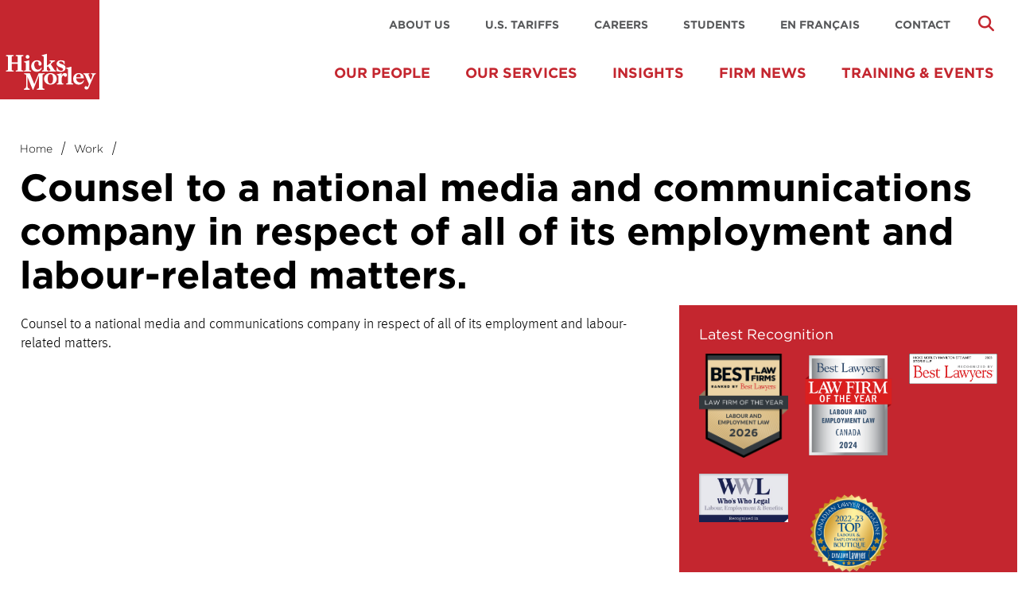

--- FILE ---
content_type: text/html; charset=UTF-8
request_url: https://hicksmorley.com/work/counsel-to-a-national-media-and-communications-company-in-respect-of-all-if-its-employment-and-labour-related-matters/
body_size: 10220
content:
<!DOCTYPE html>
<html lang="en-US">
<head>
<meta charset="UTF-8">
<meta name="viewport" content="width=device-width, initial-scale=1">
<title> Hicks Morley | Counsel to a national media and communications company in respect of all of its employment and labour-related matters.</title><link rel="profile" href="http://gmpg.org/xfn/11">
<link rel="pingback" href="https://hicksmorley.com/xmlrpc.php">

<meta name='robots' content='max-image-preview:large' />

<!-- Google Tag Manager for WordPress by gtm4wp.com -->
<script data-cfasync="false" data-pagespeed-no-defer>
	var gtm4wp_datalayer_name = "dataLayer";
	var dataLayer = dataLayer || [];
</script>
<!-- End Google Tag Manager for WordPress by gtm4wp.com --><link rel='dns-prefetch' href='//kit.fontawesome.com' />
<link rel='dns-prefetch' href='//s7.addthis.com' />
<link rel='dns-prefetch' href='//www.googletagmanager.com' />
<link rel='dns-prefetch' href='//cloud.typography.com' />
<link rel="alternate" type="application/rss+xml" title="Hicks Morley &raquo; Feed" href="https://hicksmorley.com/feed/" />
<link rel="alternate" type="application/rss+xml" title="Hicks Morley &raquo; Comments Feed" href="https://hicksmorley.com/comments/feed/" />
<link rel="alternate" title="oEmbed (JSON)" type="application/json+oembed" href="https://hicksmorley.com/wp-json/oembed/1.0/embed?url=https%3A%2F%2Fhicksmorley.com%2Fwork%2Fcounsel-to-a-national-media-and-communications-company-in-respect-of-all-if-its-employment-and-labour-related-matters%2F" />
<link rel="alternate" title="oEmbed (XML)" type="text/xml+oembed" href="https://hicksmorley.com/wp-json/oembed/1.0/embed?url=https%3A%2F%2Fhicksmorley.com%2Fwork%2Fcounsel-to-a-national-media-and-communications-company-in-respect-of-all-if-its-employment-and-labour-related-matters%2F&#038;format=xml" />
<style id='wp-img-auto-sizes-contain-inline-css' type='text/css'>
img:is([sizes=auto i],[sizes^="auto," i]){contain-intrinsic-size:3000px 1500px}
/*# sourceURL=wp-img-auto-sizes-contain-inline-css */
</style>
<style id='wp-block-library-inline-css' type='text/css'>
:root{--wp-block-synced-color:#7a00df;--wp-block-synced-color--rgb:122,0,223;--wp-bound-block-color:var(--wp-block-synced-color);--wp-editor-canvas-background:#ddd;--wp-admin-theme-color:#007cba;--wp-admin-theme-color--rgb:0,124,186;--wp-admin-theme-color-darker-10:#006ba1;--wp-admin-theme-color-darker-10--rgb:0,107,160.5;--wp-admin-theme-color-darker-20:#005a87;--wp-admin-theme-color-darker-20--rgb:0,90,135;--wp-admin-border-width-focus:2px}@media (min-resolution:192dpi){:root{--wp-admin-border-width-focus:1.5px}}.wp-element-button{cursor:pointer}:root .has-very-light-gray-background-color{background-color:#eee}:root .has-very-dark-gray-background-color{background-color:#313131}:root .has-very-light-gray-color{color:#eee}:root .has-very-dark-gray-color{color:#313131}:root .has-vivid-green-cyan-to-vivid-cyan-blue-gradient-background{background:linear-gradient(135deg,#00d084,#0693e3)}:root .has-purple-crush-gradient-background{background:linear-gradient(135deg,#34e2e4,#4721fb 50%,#ab1dfe)}:root .has-hazy-dawn-gradient-background{background:linear-gradient(135deg,#faaca8,#dad0ec)}:root .has-subdued-olive-gradient-background{background:linear-gradient(135deg,#fafae1,#67a671)}:root .has-atomic-cream-gradient-background{background:linear-gradient(135deg,#fdd79a,#004a59)}:root .has-nightshade-gradient-background{background:linear-gradient(135deg,#330968,#31cdcf)}:root .has-midnight-gradient-background{background:linear-gradient(135deg,#020381,#2874fc)}:root{--wp--preset--font-size--normal:16px;--wp--preset--font-size--huge:42px}.has-regular-font-size{font-size:1em}.has-larger-font-size{font-size:2.625em}.has-normal-font-size{font-size:var(--wp--preset--font-size--normal)}.has-huge-font-size{font-size:var(--wp--preset--font-size--huge)}.has-text-align-center{text-align:center}.has-text-align-left{text-align:left}.has-text-align-right{text-align:right}.has-fit-text{white-space:nowrap!important}#end-resizable-editor-section{display:none}.aligncenter{clear:both}.items-justified-left{justify-content:flex-start}.items-justified-center{justify-content:center}.items-justified-right{justify-content:flex-end}.items-justified-space-between{justify-content:space-between}.screen-reader-text{border:0;clip-path:inset(50%);height:1px;margin:-1px;overflow:hidden;padding:0;position:absolute;width:1px;word-wrap:normal!important}.screen-reader-text:focus{background-color:#ddd;clip-path:none;color:#444;display:block;font-size:1em;height:auto;left:5px;line-height:normal;padding:15px 23px 14px;text-decoration:none;top:5px;width:auto;z-index:100000}html :where(.has-border-color){border-style:solid}html :where([style*=border-top-color]){border-top-style:solid}html :where([style*=border-right-color]){border-right-style:solid}html :where([style*=border-bottom-color]){border-bottom-style:solid}html :where([style*=border-left-color]){border-left-style:solid}html :where([style*=border-width]){border-style:solid}html :where([style*=border-top-width]){border-top-style:solid}html :where([style*=border-right-width]){border-right-style:solid}html :where([style*=border-bottom-width]){border-bottom-style:solid}html :where([style*=border-left-width]){border-left-style:solid}html :where(img[class*=wp-image-]){height:auto;max-width:100%}:where(figure){margin:0 0 1em}html :where(.is-position-sticky){--wp-admin--admin-bar--position-offset:var(--wp-admin--admin-bar--height,0px)}@media screen and (max-width:600px){html :where(.is-position-sticky){--wp-admin--admin-bar--position-offset:0px}}

/*# sourceURL=wp-block-library-inline-css */
</style>
<style id='classic-theme-styles-inline-css' type='text/css'>
/*! This file is auto-generated */
.wp-block-button__link{color:#fff;background-color:#32373c;border-radius:9999px;box-shadow:none;text-decoration:none;padding:calc(.667em + 2px) calc(1.333em + 2px);font-size:1.125em}.wp-block-file__button{background:#32373c;color:#fff;text-decoration:none}
/*# sourceURL=/wp-includes/css/classic-themes.min.css */
</style>
<link rel='stylesheet' id='ewd-feup-style-css' href='https://hicksmorley.com/wp-content/plugins/front-end-only-users/css/feu-styles.css?ver=6.9' type='text/css' media='all' />
<link rel='stylesheet' id='feup-yahoo-pure-css-css' href='https://hicksmorley.com/wp-content/plugins/front-end-only-users/css/feup-pure.css?ver=6.9' type='text/css' media='all' />
<link rel='stylesheet' id='hm-style-css' href='https://hicksmorley.com/wp-content/themes/hicksmorley/style.css?ver=6.9' type='text/css' media='all' />
<link rel='stylesheet' id='hm-gotham-font-css' href='https://cloud.typography.com/7062274/640108/css/fonts.css?ver=6.9' type='text/css' media='all' />
<link rel='stylesheet' id='hm-app-css' href='https://hicksmorley.com/wp-content/themes/hicksmorley/assets/css/app.css?ver=6.9' type='text/css' media='all' />
<link rel='stylesheet' id='hm-updates-css' href='https://hicksmorley.com/wp-content/themes/hicksmorley/assets/css/updates.css?ver=80472910' type='text/css' media='all' />
<script type="text/javascript" src="https://hicksmorley.com/wp-includes/js/jquery/jquery.min.js?ver=3.7.1" id="jquery-core-js"></script>
<script type="text/javascript" src="https://hicksmorley.com/wp-includes/js/jquery/jquery-migrate.min.js?ver=3.4.1" id="jquery-migrate-js"></script>
<script type="text/javascript" src="https://hicksmorley.com/wp-content/plugins/front-end-only-users/js/ewd-feup-tracking.js?ver=6.9" id="ewd-feup-tracking-js"></script>
<script type="text/javascript" id="ewd-feup-password-strength-js-extra">
/* <![CDATA[ */
var ewd_feup_ajax_translations = {"mismatch_label":"Mismatch","too_short_label":"Too Short","weak_label":"Weak","good_label":"Good","strong_label":"Strong"};
//# sourceURL=ewd-feup-password-strength-js-extra
/* ]]> */
</script>
<script type="text/javascript" src="https://hicksmorley.com/wp-content/plugins/front-end-only-users//js/ewd-feup-check-password-strength.js?ver=6.9" id="ewd-feup-password-strength-js"></script>

<!-- Google tag (gtag.js) snippet added by Site Kit -->
<!-- Google Analytics snippet added by Site Kit -->
<!-- Google Ads snippet added by Site Kit -->
<script type="text/javascript" src="https://www.googletagmanager.com/gtag/js?id=GT-KFNRJ85H" id="google_gtagjs-js" async></script>
<script type="text/javascript" id="google_gtagjs-js-after">
/* <![CDATA[ */
window.dataLayer = window.dataLayer || [];function gtag(){dataLayer.push(arguments);}
gtag("set","linker",{"domains":["hicksmorley.com"]});
gtag("js", new Date());
gtag("set", "developer_id.dZTNiMT", true);
gtag("config", "GT-KFNRJ85H");
gtag("config", "AW-16928235416");
 window._googlesitekit = window._googlesitekit || {}; window._googlesitekit.throttledEvents = []; window._googlesitekit.gtagEvent = (name, data) => { var key = JSON.stringify( { name, data } ); if ( !! window._googlesitekit.throttledEvents[ key ] ) { return; } window._googlesitekit.throttledEvents[ key ] = true; setTimeout( () => { delete window._googlesitekit.throttledEvents[ key ]; }, 5 ); gtag( "event", name, { ...data, event_source: "site-kit" } ); }; 
//# sourceURL=google_gtagjs-js-after
/* ]]> */
</script>
<link rel="EditURI" type="application/rsd+xml" title="RSD" href="https://hicksmorley.com/xmlrpc.php?rsd" />
<meta name="generator" content="WordPress 6.9" />
<link rel="canonical" href="https://hicksmorley.com/work/counsel-to-a-national-media-and-communications-company-in-respect-of-all-if-its-employment-and-labour-related-matters/" />
<link rel='shortlink' href='https://hicksmorley.com/?p=6755' />
<script>var FEUP_Min_Pass = 8;
</script><meta name="generator" content="Site Kit by Google 1.168.0" />	        <style>
	            .ili-indent{padding-left:40px !important;overflow:hidden}	        </style>
	    <!-- Google tag (gtag.js) -->
<script async src="https://www.googletagmanager.com/gtag/js?id=G-1GGQZ91TQX"></script>
<script>
  window.dataLayer = window.dataLayer || [];
  function gtag(){dataLayer.push(arguments);}
  gtag('js', new Date());

  gtag('config', 'G-1GGQZ91TQX');
</script><script type="text/javascript">
	window._se_plugin_version = '8.1.9';
</script>
<!-- Google Tag Manager -->
<script>(function(w,d,s,l,i){w[l]=w[l]||[];w[l].push({'gtm.start':
new Date().getTime(),event:'gtm.js'});var f=d.getElementsByTagName(s)[0],
j=d.createElement(s),dl=l!='dataLayer'?'&l='+l:'';j.async=true;j.src=
'https://www.googletagmanager.com/gtm.js?id='+i+dl;f.parentNode.insertBefore(j,f);
})(window,document,'script','dataLayer','GTM-578CKK9T');</script>
<!-- End Google Tag Manager -->

<!-- Google Tag Manager for WordPress by gtm4wp.com -->
<!-- GTM Container placement set to off -->
<script data-cfasync="false" data-pagespeed-no-defer>
	var dataLayer_content = {"pagePostType":"work","pagePostType2":"single-work","pagePostAuthor":"admin"};
	dataLayer.push( dataLayer_content );
</script>
<script data-cfasync="false" data-pagespeed-no-defer>
	console.warn && console.warn("[GTM4WP] Google Tag Manager container code placement set to OFF !!!");
	console.warn && console.warn("[GTM4WP] Data layer codes are active but GTM container must be loaded using custom coding !!!");
</script>
<!-- End Google Tag Manager for WordPress by gtm4wp.com -->
        <script type="text/javascript">
            var jQueryMigrateHelperHasSentDowngrade = false;

			window.onerror = function( msg, url, line, col, error ) {
				// Break out early, do not processing if a downgrade reqeust was already sent.
				if ( jQueryMigrateHelperHasSentDowngrade ) {
					return true;
                }

				var xhr = new XMLHttpRequest();
				var nonce = 'd2d01a029a';
				var jQueryFunctions = [
					'andSelf',
					'browser',
					'live',
					'boxModel',
					'support.boxModel',
					'size',
					'swap',
					'clean',
					'sub',
                ];
				var match_pattern = /\)\.(.+?) is not a function/;
                var erroredFunction = msg.match( match_pattern );

                // If there was no matching functions, do not try to downgrade.
                if ( null === erroredFunction || typeof erroredFunction !== 'object' || typeof erroredFunction[1] === "undefined" || -1 === jQueryFunctions.indexOf( erroredFunction[1] ) ) {
                    return true;
                }

                // Set that we've now attempted a downgrade request.
                jQueryMigrateHelperHasSentDowngrade = true;

				xhr.open( 'POST', 'https://hicksmorley.com/wp-admin/admin-ajax.php' );
				xhr.setRequestHeader( 'Content-Type', 'application/x-www-form-urlencoded' );
				xhr.onload = function () {
					var response,
                        reload = false;

					if ( 200 === xhr.status ) {
                        try {
                        	response = JSON.parse( xhr.response );

                        	reload = response.data.reload;
                        } catch ( e ) {
                        	reload = false;
                        }
                    }

					// Automatically reload the page if a deprecation caused an automatic downgrade, ensure visitors get the best possible experience.
					if ( reload ) {
						location.reload();
                    }
				};

				xhr.send( encodeURI( 'action=jquery-migrate-downgrade-version&_wpnonce=' + nonce ) );

				// Suppress error alerts in older browsers
				return true;
			}
        </script>

			<style type="text/css">
			.site-title,
		.site-description {
			position: absolute;
			clip: rect(1px, 1px, 1px, 1px);
		}
		</style>
	</head>

<body class="wp-singular work-template-default single single-work postid-6755 wp-custom-logo wp-theme-hicksmorley group-blog">
<div id="page" class="hfeed site">

	<header id="masthead" class="site-header" role="banner">
		<div class="row">
			<div class="site-branding medium-2 columns">
				<a href="https://hicksmorley.com">
					<a href="https://hicksmorley.com/" class="custom-logo-link" rel="home"><img width="125" height="125" src="https://hicksmorley.com/wp-content/uploads/2020/06/cropped-cropped-cropped-cropped-cropped-cropped-cropped-hicks-morley-logo.png" class="custom-logo" alt="Hicks Morley" decoding="async" /></a>				</a>
			</div><!-- .site-branding -->
			<div id="mobile-nav">
				<div class="mobile-icons">
					<ul>
						<li class="mobile-search-toggle">
							<a href="#">
								<i class="fa fa-search"></i>						
							</a>
						</li>
						<li class="phone-list-trigger">
							<a href="#">
								<i class="fa fa-phone"></i>						
							</a>
						</li>
						<li class="menutoggle">
							<a href="#" class="menu-open">
								<i class="fa fa-bars"></i>
							</a>
							<a href="#" class="menu-close hide">
								<i class="fa fa-times"></i>
							</a>
						</li>
					</ul>
				</div>
				<div class="mobile-search hide">
					<div class="search-icon">
						<i class="fa fa-search"></i>
						<form role="search" method="get" class="search-form" action="https://hicksmorley.com/">
							<input type="text" placeholder="Search" value="" name="s" title="Search for:" />
							<input type="submit" value="Submit" />
						</form>
					</div>		
				</div>
				<nav class="mobile-navigation hide" role="navigation">
					<ul id="mobile-menu" class="menu"><li id="menu-item-712" class="menu-item menu-item-type-post_type menu-item-object-page menu-item-712"><a href="https://hicksmorley.com/people/">PEOPLE</a></li>
<li id="menu-item-711" class="menu-item menu-item-type-post_type menu-item-object-page menu-item-has-children menu-item-711"><a href="https://hicksmorley.com/services/">EXPERTISE</a>
<ul class="sub-menu">
	<li id="menu-item-640" class="menu-item menu-item-type-custom menu-item-object-custom menu-item-has-children menu-item-640"><a href="#">Practice Areas</a>
	<ul class="sub-menu">
		<li id="menu-item-645" class="menu-item menu-item-type-post_type menu-item-object-expertise menu-item-645"><a href="https://hicksmorley.com/services/labour-relations/">Labour Relations</a></li>
		<li id="menu-item-644" class="menu-item menu-item-type-post_type menu-item-object-expertise menu-item-644"><a href="https://hicksmorley.com/services/employment-law/">Employment Law</a></li>
		<li id="menu-item-643" class="menu-item menu-item-type-post_type menu-item-object-expertise menu-item-643"><a href="https://hicksmorley.com/services/litigation/">Litigation</a></li>
		<li id="menu-item-681" class="menu-item menu-item-type-post_type menu-item-object-expertise menu-item-681"><a href="https://hicksmorley.com/services/pensions/">Pensions, Benefits &#038; Compensation</a></li>
		<li id="menu-item-677" class="menu-item menu-item-type-post_type menu-item-object-expertise menu-item-677"><a href="https://hicksmorley.com/services/human-rights/">Human Rights</a></li>
		<li id="menu-item-679" class="menu-item menu-item-type-post_type menu-item-object-expertise menu-item-679"><a href="https://hicksmorley.com/services/occupational-health/">Occupational Health</a></li>
		<li id="menu-item-682" class="menu-item menu-item-type-post_type menu-item-object-expertise menu-item-682"><a href="https://hicksmorley.com/services/workplace-safety-insurance/">Workplace Safety &#038; Insurance</a></li>
		<li id="menu-item-678" class="menu-item menu-item-type-post_type menu-item-object-expertise menu-item-678"><a href="https://hicksmorley.com/services/information-and-privacy/">Information, Data Security &#038; Privacy</a></li>
		<li id="menu-item-680" class="menu-item menu-item-type-post_type menu-item-object-expertise menu-item-680"><a href="https://hicksmorley.com/services/pay-equity/">Pay Equity</a></li>
	</ul>
</li>
	<li id="menu-item-641" class="menu-item menu-item-type-custom menu-item-object-custom menu-item-has-children menu-item-641"><a href="#">Industries</a>
	<ul class="sub-menu">
		<li id="menu-item-674" class="menu-item menu-item-type-post_type menu-item-object-expertise menu-item-674"><a href="https://hicksmorley.com/services/arts-sports/">Arts, Entertainment &#038; Sports</a></li>
		<li id="menu-item-675" class="menu-item menu-item-type-post_type menu-item-object-expertise menu-item-675"><a href="https://hicksmorley.com/services/construction/">Construction</a></li>
		<li id="menu-item-676" class="menu-item menu-item-type-post_type menu-item-object-expertise menu-item-676"><a href="https://hicksmorley.com/services/education/">Education</a></li>
		<li id="menu-item-683" class="menu-item menu-item-type-post_type menu-item-object-expertise menu-item-683"><a href="https://hicksmorley.com/services/energy-utilities/">Energy &#038; Utilities</a></li>
		<li id="menu-item-684" class="menu-item menu-item-type-post_type menu-item-object-expertise menu-item-684"><a href="https://hicksmorley.com/services/financial-services/">Financial Services</a></li>
		<li id="menu-item-685" class="menu-item menu-item-type-post_type menu-item-object-expertise menu-item-685"><a href="https://hicksmorley.com/services/government-ministries-agencies-federal-and-provincial/">Government Ministries &#038; Agencies (Federal and Provincial)</a></li>
		<li id="menu-item-686" class="menu-item menu-item-type-post_type menu-item-object-expertise menu-item-686"><a href="https://hicksmorley.com/services/healthcare/">Healthcare</a></li>
		<li id="menu-item-687" class="menu-item menu-item-type-post_type menu-item-object-expertise menu-item-687"><a href="https://hicksmorley.com/services/hospitality/">Hospitality &#038; Gaming</a></li>
		<li id="menu-item-27629" class="menu-item menu-item-type-post_type menu-item-object-expertise menu-item-27629"><a href="https://hicksmorley.com/services/long-term-care-home-care/">Long-Term Care &#038; Home Care</a></li>
		<li id="menu-item-688" class="menu-item menu-item-type-post_type menu-item-object-expertise menu-item-688"><a href="https://hicksmorley.com/services/manufacturing/">Manufacturing</a></li>
		<li id="menu-item-689" class="menu-item menu-item-type-post_type menu-item-object-expertise menu-item-689"><a href="https://hicksmorley.com/services/media-communications/">Media &#038; Communications</a></li>
		<li id="menu-item-690" class="menu-item menu-item-type-post_type menu-item-object-expertise menu-item-690"><a href="https://hicksmorley.com/services/membership-associations/">Membership Associations</a></li>
		<li id="menu-item-691" class="menu-item menu-item-type-post_type menu-item-object-expertise menu-item-691"><a href="https://hicksmorley.com/services/mining-natural-resources/">Mining &#038; Natural Resources</a></li>
		<li id="menu-item-692" class="menu-item menu-item-type-post_type menu-item-object-expertise menu-item-692"><a href="https://hicksmorley.com/services/municipalities-municipal-agencies/">Municipalities &#038; Municipal Agencies</a></li>
		<li id="menu-item-693" class="menu-item menu-item-type-post_type menu-item-object-expertise menu-item-693"><a href="https://hicksmorley.com/services/non-profit-organizations/">Non-Profit Organizations</a></li>
		<li id="menu-item-695" class="menu-item menu-item-type-post_type menu-item-object-expertise menu-item-695"><a href="https://hicksmorley.com/services/professional-technical-services/">Professional &#038; Technical Services</a></li>
		<li id="menu-item-696" class="menu-item menu-item-type-post_type menu-item-object-expertise menu-item-696"><a href="https://hicksmorley.com/services/retail-and-wholesale-trade/">Retail &#038; Wholesale Trade</a></li>
		<li id="menu-item-697" class="menu-item menu-item-type-post_type menu-item-object-expertise menu-item-697"><a href="https://hicksmorley.com/services/social-services/">Social Services</a></li>
		<li id="menu-item-33338" class="menu-item menu-item-type-custom menu-item-object-custom menu-item-33338"><a href="https://hicksmorley.com/expertise/technology/">Technology</a></li>
		<li id="menu-item-698" class="menu-item menu-item-type-post_type menu-item-object-expertise menu-item-698"><a href="https://hicksmorley.com/services/transportation-warehousing/">Transportation &#038; Warehousing</a></li>
	</ul>
</li>
	<li id="menu-item-642" class="menu-item menu-item-type-custom menu-item-object-custom menu-item-has-children menu-item-642"><a href="#">Business Operations</a>
	<ul class="sub-menu">
		<li id="menu-item-648" class="menu-item menu-item-type-post_type menu-item-object-expertise menu-item-648"><a href="https://hicksmorley.com/services/canada/">Canadian-based</a></li>
		<li id="menu-item-3606" class="menu-item menu-item-type-post_type menu-item-object-expertise menu-item-3606"><a href="https://hicksmorley.com/services/united-states/">U.S.-based</a></li>
		<li id="menu-item-647" class="menu-item menu-item-type-post_type menu-item-object-expertise menu-item-647"><a href="https://hicksmorley.com/services/international/">International</a></li>
	</ul>
</li>
	<li id="menu-item-21318" class="menu-item menu-item-type-post_type menu-item-object-page menu-item-has-children menu-item-21318"><a href="https://hicksmorley.com/topics/">Topics</a>
	<ul class="sub-menu">
		<li id="menu-item-21325" class="menu-item menu-item-type-post_type menu-item-object-expertise menu-item-21325"><a href="https://hicksmorley.com/services/cannabis/">Cannabis</a></li>
		<li id="menu-item-21327" class="menu-item menu-item-type-post_type menu-item-object-expertise menu-item-21327"><a href="https://hicksmorley.com/services/sexual-harassment/">Sexual Harassment</a></li>
	</ul>
</li>
</ul>
</li>
<li id="menu-item-713" class="menu-item menu-item-type-post_type menu-item-object-page current_page_parent menu-item-713"><a href="https://hicksmorley.com/insights/">INSIGHTS</a></li>
<li id="menu-item-13190" class="menu-item menu-item-type-custom menu-item-object-custom menu-item-has-children menu-item-13190"><a href="https://hicksmorley.com/training-events/">TRAINING &#038; EVENTS</a>
<ul class="sub-menu">
	<li id="menu-item-21581" class="menu-item menu-item-type-custom menu-item-object-custom menu-item-21581"><a href="https://hicksmorley.com/?post_type=events&#038;s=&#038;training-event-type=conference&#038;location=&#038;practice-area=&#038;industry=&#038;accreditation-type=">Conferences</a></li>
	<li id="menu-item-21582" class="menu-item menu-item-type-custom menu-item-object-custom menu-item-21582"><a href="https://hicksmorley.com/?post_type=events&#038;s=&#038;training-event-type=in-person-training&#038;location=&#038;practice-area=&#038;industry=&#038;accreditation-type=&#038;topic=">In-Person Training</a></li>
	<li id="menu-item-21587" class="menu-item menu-item-type-custom menu-item-object-custom menu-item-21587"><a href="https://hicksmorley.com/?post_type=events&#038;s=&#038;training-event-type=virtual-training&#038;location=&#038;practice-area=&#038;industry=&#038;accreditation-type=&#038;topic=">Virtual Training</a></li>
	<li id="menu-item-21583" class="menu-item menu-item-type-custom menu-item-object-custom menu-item-21583"><a href="https://hicksmorley.com/?post_type=events&#038;s=&#038;training-event-type=webinar&#038;location=&#038;practice-area=&#038;industry=&#038;accreditation-type=">Webinars</a></li>
	<li id="menu-item-21586" class="menu-item menu-item-type-custom menu-item-object-custom menu-item-21586"><a href="https://hicksmorley.com/?post_type=events&#038;s=&#038;training-event-type=speaking-engagement&#038;location=&#038;practice-area=&#038;industry=&#038;accreditation-type=">Speaking Engagements</a></li>
	<li id="menu-item-21584" class="menu-item menu-item-type-post_type menu-item-object-page menu-item-21584"><a href="https://hicksmorley.com/about/firm-overview/client-training/">Client Training</a></li>
	<li id="menu-item-21588" class="menu-item menu-item-type-post_type menu-item-object-page menu-item-21588"><a href="https://hicksmorley.com/training-events-question-answers/">Frequently Asked Questions</a></li>
</ul>
</li>
</ul>					<ul id="secondary-mobile-menu" class="menu"><li id="menu-item-704" class="menu-item menu-item-type-post_type menu-item-object-page menu-item-704"><a href="https://hicksmorley.com/about/">About Us</a></li>
<li id="menu-item-44047" class="menu-item menu-item-type-post_type menu-item-object-page menu-item-44047"><a href="https://hicksmorley.com/u-s-tariffs/">U.S. Tariffs</a></li>
<li id="menu-item-703" class="menu-item menu-item-type-post_type menu-item-object-page menu-item-703"><a href="https://hicksmorley.com/careers/">Careers</a></li>
<li id="menu-item-37062" class="menu-item menu-item-type-post_type menu-item-object-page menu-item-37062"><a href="https://hicksmorley.com/careers/students/">Students</a></li>
<li id="menu-item-2925" class="menu-item menu-item-type-post_type menu-item-object-page menu-item-2925"><a href="https://hicksmorley.com/nos-services-en-francais/">En français</a></li>
<li id="menu-item-702" class="menu-item menu-item-type-post_type menu-item-object-page menu-item-702"><a href="https://hicksmorley.com/contact/">Contact</a></li>
</ul>				</nav>
				<div class="mobile-phones hide">
					<ul>
						<li class="row">
							<span class="location left">Toronto</span>
							<span class="phone right">416 362 1011</span>
						</li>
						<li class="row">
							<span class="location left">Waterloo</span>
							<span class="phone right">519 746 0411</span>
						</li>
						<li class="row">
							<span class="location left">London</span>
							<span class="phone right">519 433 7515</span>
						</li>
						<li class="row">
							<span class="location left">Kingston</span>
							<span class="phone right">613 549 6353</span>
						</li>
						<li class="row">
							<span class="location left">Ottawa</span>
							<span class="phone right">613 234 0386</span>
						</li>
					</ul>
				</div>
			</div><!-- #mobile-nav -->

			<div id="desktop-nav">
				<div class="show-for-medium-up medium-10 columns right">
					<div class="search-icon show-for-medium-up right">
						<i class="fa fa-search"></i>
						<form role="search" method="get" class="search-form" action="https://hicksmorley.com/">
							<input type="text" placeholder="Search" value="" name="s" title="Search for:" />
						</form>
					</div>			
					<nav id="secondary-navigation" class="secondary-navigation right" role="navigation">
						<ul id="secondary-menu" class="menu"><li class="menu-item menu-item-type-post_type menu-item-object-page menu-item-704"><a href="https://hicksmorley.com/about/">About Us</a></li>
<li class="menu-item menu-item-type-post_type menu-item-object-page menu-item-44047"><a href="https://hicksmorley.com/u-s-tariffs/">U.S. Tariffs</a></li>
<li class="menu-item menu-item-type-post_type menu-item-object-page menu-item-703"><a href="https://hicksmorley.com/careers/">Careers</a></li>
<li class="menu-item menu-item-type-post_type menu-item-object-page menu-item-37062"><a href="https://hicksmorley.com/careers/students/">Students</a></li>
<li class="menu-item menu-item-type-post_type menu-item-object-page menu-item-2925"><a href="https://hicksmorley.com/nos-services-en-francais/">En français</a></li>
<li class="menu-item menu-item-type-post_type menu-item-object-page menu-item-702"><a href="https://hicksmorley.com/contact/">Contact</a></li>
</ul>					</nav>
				</div>
				<nav id="primary-navigation" class="primary-navigation show-for-medium-up right" role="navigation">
					<ul id="primary-menu" class="menu"><li id="menu-item-710" class="menu-item menu-item-type-post_type menu-item-object-page menu-item-710"><a href="https://hicksmorley.com/people/">Our People</a></li>
<li id="menu-item-706" class="menu-item menu-item-type-post_type menu-item-object-page menu-item-has-children menu-item-706"><a href="https://hicksmorley.com/services/">Our Services</a>
<div class="sub-wrapper"><ul class="sub-menu">
	<li id="menu-item-707" class="menu-item menu-item-type-post_type menu-item-object-page menu-item-has-children menu-item-707"><a href="https://hicksmorley.com/practice-areas/">Practice Areas</a>
	<div class="sub-wrapper"><ul class="sub-menu">
		<li id="menu-item-634" class="menu-item menu-item-type-post_type menu-item-object-expertise menu-item-634"><a href="https://hicksmorley.com/services/labour-relations/">Labour Relations</a></li>
		<li id="menu-item-638" class="menu-item menu-item-type-post_type menu-item-object-expertise menu-item-638"><a href="https://hicksmorley.com/services/employment-law/">Employment Law</a></li>
		<li id="menu-item-639" class="menu-item menu-item-type-post_type menu-item-object-expertise menu-item-has-children menu-item-639"><a href="https://hicksmorley.com/services/litigation/">Litigation</a>
		<div class="sub-wrapper"><ul class="sub-menu">
			<li id="menu-item-24822" class="menu-item menu-item-type-post_type menu-item-object-expertise menu-item-24822"><a href="https://hicksmorley.com/services/litigation/class-actions/">Class Actions</a></li>
			<li id="menu-item-38430" class="menu-item menu-item-type-post_type menu-item-object-expertise menu-item-38430"><a href="https://hicksmorley.com/services/litigation/directors-and-officers/">Directors &#038; Officers (D&#038;O)</a></li>
			<li id="menu-item-24823" class="menu-item menu-item-type-post_type menu-item-object-expertise menu-item-24823"><a href="https://hicksmorley.com/services/litigation/injunctions/">Injunctions</a></li>
			<li id="menu-item-24824" class="menu-item menu-item-type-post_type menu-item-object-expertise menu-item-24824"><a href="https://hicksmorley.com/services/litigation/judicial-review-and-appeals/">Judicial Review &#038; Appeals</a></li>
			<li id="menu-item-24827" class="menu-item menu-item-type-post_type menu-item-object-expertise menu-item-24827"><a href="https://hicksmorley.com/services/litigation/pensions-benefits-compensation/">Pensions, Benefits &#038; Compensation</a></li>
			<li id="menu-item-24826" class="menu-item menu-item-type-post_type menu-item-object-expertise menu-item-24826"><a href="https://hicksmorley.com/services/litigation/privacy/">Privacy</a></li>
			<li id="menu-item-25165" class="menu-item menu-item-type-post_type menu-item-object-expertise menu-item-25165"><a href="https://hicksmorley.com/services/litigation/wrongful-and-unjust-dismissals/">Wrongful &#038; Unjust Dismissals</a></li>
		</ul></div>
</li>
		<li id="menu-item-651" class="menu-item menu-item-type-post_type menu-item-object-expertise menu-item-651"><a href="https://hicksmorley.com/services/pensions/">Pensions, Benefits &#038; Compensation</a></li>
		<li id="menu-item-652" class="menu-item menu-item-type-post_type menu-item-object-expertise menu-item-652"><a href="https://hicksmorley.com/services/human-rights/">Human Rights</a></li>
		<li id="menu-item-654" class="menu-item menu-item-type-post_type menu-item-object-expertise menu-item-654"><a href="https://hicksmorley.com/services/occupational-health/">Occupational Health</a></li>
		<li id="menu-item-650" class="menu-item menu-item-type-post_type menu-item-object-expertise menu-item-650"><a href="https://hicksmorley.com/services/workplace-safety-insurance/">Workplace Safety &#038; Insurance</a></li>
		<li id="menu-item-653" class="menu-item menu-item-type-post_type menu-item-object-expertise menu-item-653"><a href="https://hicksmorley.com/services/information-and-privacy/">Information, Data Security &#038; Privacy</a></li>
		<li id="menu-item-649" class="menu-item menu-item-type-post_type menu-item-object-expertise menu-item-649"><a href="https://hicksmorley.com/services/pay-equity/">Pay Equity</a></li>
	</ul></div>
</li>
	<li id="menu-item-708" class="menu-item menu-item-type-post_type menu-item-object-page menu-item-has-children menu-item-708"><a href="https://hicksmorley.com/industries/">Industries</a>
	<div class="sub-wrapper"><ul class="sub-menu">
		<li id="menu-item-660" class="menu-item menu-item-type-post_type menu-item-object-expertise menu-item-660"><a href="https://hicksmorley.com/services/arts-sports/">Arts, Entertainment &#038; Sports</a></li>
		<li id="menu-item-661" class="menu-item menu-item-type-post_type menu-item-object-expertise menu-item-661"><a href="https://hicksmorley.com/services/construction/">Construction</a></li>
		<li id="menu-item-662" class="menu-item menu-item-type-post_type menu-item-object-expertise menu-item-has-children menu-item-662"><a href="https://hicksmorley.com/services/education/">Education</a>
		<div class="sub-wrapper"><ul class="sub-menu">
			<li id="menu-item-21440" class="menu-item menu-item-type-custom menu-item-object-custom menu-item-21440"><a href="https://hicksmorley.com/expertise/education/school-boards/">School Boards</a></li>
			<li id="menu-item-21441" class="menu-item menu-item-type-custom menu-item-object-custom menu-item-21441"><a href="https://hicksmorley.com/expertise/education/universities/">Universities</a></li>
			<li id="menu-item-21442" class="menu-item menu-item-type-custom menu-item-object-custom menu-item-21442"><a href="https://hicksmorley.com/expertise/education/colleges/">Colleges</a></li>
		</ul></div>
</li>
		<li id="menu-item-667" class="menu-item menu-item-type-post_type menu-item-object-expertise menu-item-667"><a href="https://hicksmorley.com/services/energy-utilities/">Energy &#038; Utilities</a></li>
		<li id="menu-item-668" class="menu-item menu-item-type-post_type menu-item-object-expertise menu-item-668"><a href="https://hicksmorley.com/services/financial-services/">Financial Services</a></li>
		<li id="menu-item-669" class="menu-item menu-item-type-post_type menu-item-object-expertise menu-item-669"><a href="https://hicksmorley.com/services/government-ministries-agencies-federal-and-provincial/">Government Ministries &#038; Agencies (Federal and Provincial)</a></li>
		<li id="menu-item-670" class="menu-item menu-item-type-post_type menu-item-object-expertise menu-item-670"><a href="https://hicksmorley.com/services/healthcare/">Healthcare</a></li>
		<li id="menu-item-671" class="menu-item menu-item-type-post_type menu-item-object-expertise menu-item-671"><a href="https://hicksmorley.com/services/hospitality/">Hospitality &#038; Gaming</a></li>
		<li id="menu-item-659" class="menu-item menu-item-type-post_type menu-item-object-expertise menu-item-659"><a href="https://hicksmorley.com/services/long-term-care-home-care/">Long-Term Care &#038; Home Care</a></li>
		<li id="menu-item-672" class="menu-item menu-item-type-post_type menu-item-object-expertise menu-item-672"><a href="https://hicksmorley.com/services/manufacturing/">Manufacturing</a></li>
		<li id="menu-item-673" class="menu-item menu-item-type-post_type menu-item-object-expertise menu-item-673"><a href="https://hicksmorley.com/services/media-communications/">Media &#038; Communications</a></li>
		<li id="menu-item-666" class="menu-item menu-item-type-post_type menu-item-object-expertise menu-item-666"><a href="https://hicksmorley.com/services/membership-associations/">Membership Associations</a></li>
		<li id="menu-item-665" class="menu-item menu-item-type-post_type menu-item-object-expertise menu-item-665"><a href="https://hicksmorley.com/services/mining-natural-resources/">Mining &#038; Natural Resources</a></li>
		<li id="menu-item-664" class="menu-item menu-item-type-post_type menu-item-object-expertise menu-item-664"><a href="https://hicksmorley.com/services/municipalities-municipal-agencies/">Municipalities &#038; Municipal Agencies</a></li>
		<li id="menu-item-663" class="menu-item menu-item-type-post_type menu-item-object-expertise menu-item-663"><a href="https://hicksmorley.com/services/non-profit-organizations/">Non-Profit Organizations</a></li>
		<li id="menu-item-658" class="menu-item menu-item-type-post_type menu-item-object-expertise menu-item-658"><a href="https://hicksmorley.com/services/professional-technical-services/">Professional &#038; Technical Services</a></li>
		<li id="menu-item-657" class="menu-item menu-item-type-post_type menu-item-object-expertise menu-item-657"><a href="https://hicksmorley.com/services/retail-and-wholesale-trade/">Retail &#038; Wholesale Trade</a></li>
		<li id="menu-item-656" class="menu-item menu-item-type-post_type menu-item-object-expertise menu-item-656"><a href="https://hicksmorley.com/services/social-services/">Social Services</a></li>
		<li id="menu-item-33332" class="menu-item menu-item-type-custom menu-item-object-custom menu-item-33332"><a href="https://hicksmorley.com/expertise/technology/">Technology</a></li>
		<li id="menu-item-655" class="menu-item menu-item-type-post_type menu-item-object-expertise menu-item-655"><a href="https://hicksmorley.com/services/transportation-warehousing/">Transportation &#038; Warehousing</a></li>
	</ul></div>
</li>
	<li id="menu-item-709" class="menu-item menu-item-type-post_type menu-item-object-page menu-item-has-children menu-item-709"><a href="https://hicksmorley.com/business-operations/">Business Operations</a>
	<div class="sub-wrapper"><ul class="sub-menu">
		<li id="menu-item-637" class="menu-item menu-item-type-post_type menu-item-object-expertise menu-item-637"><a href="https://hicksmorley.com/services/canada/">Canadian-based</a></li>
		<li id="menu-item-3605" class="menu-item menu-item-type-post_type menu-item-object-expertise menu-item-3605"><a href="https://hicksmorley.com/services/united-states/">U.S.-based</a></li>
		<li id="menu-item-636" class="menu-item menu-item-type-post_type menu-item-object-expertise menu-item-636"><a href="https://hicksmorley.com/services/international/">International</a></li>
	</ul></div>
</li>
	<li id="menu-item-21313" class="menu-item menu-item-type-post_type menu-item-object-page menu-item-has-children menu-item-21313"><a href="https://hicksmorley.com/topics/">Topics</a>
	<div class="sub-wrapper"><ul class="sub-menu">
		<li id="menu-item-21322" class="menu-item menu-item-type-post_type menu-item-object-expertise menu-item-21322"><a href="https://hicksmorley.com/services/cannabis/">Cannabis</a></li>
		<li id="menu-item-21324" class="menu-item menu-item-type-post_type menu-item-object-expertise menu-item-21324"><a href="https://hicksmorley.com/services/sexual-harassment/">Sexual Harassment</a></li>
		<li id="menu-item-43964" class="menu-item menu-item-type-post_type menu-item-object-page menu-item-43964"><a href="https://hicksmorley.com/u-s-tariffs/">U.S. Tariffs</a></li>
		<li id="menu-item-35474" class="menu-item menu-item-type-post_type menu-item-object-post menu-item-35474"><a href="https://hicksmorley.com/2022/06/24/covid-19-pandemic-resource-partner/">Your Vaccination and Pandemic Resource Partner</a></li>
	</ul></div>
</li>
</ul></div>
</li>
<li id="menu-item-701" class="menu-item menu-item-type-post_type menu-item-object-page current_page_parent menu-item-701"><a href="https://hicksmorley.com/insights/">Insights</a></li>
<li id="menu-item-43557" class="menu-item menu-item-type-custom menu-item-object-custom menu-item-43557"><a href="/news/">Firm News</a></li>
<li id="menu-item-5621" class="single-menu menu-item menu-item-type-custom menu-item-object-custom menu-item-has-children menu-item-5621"><a href="https://hicksmorley.com/training-events/">Training &#038; Events</a>
<div class="sub-wrapper"><ul class="sub-menu">
	<li id="menu-item-13827" class="menu-item menu-item-type-custom menu-item-object-custom menu-item-has-children menu-item-13827"><a href="https://hicksmorley.com/training-events/">Training &#038; Event Type</a>
	<div class="sub-wrapper"><ul class="sub-menu">
		<li id="menu-item-13828" class="menu-item menu-item-type-custom menu-item-object-custom menu-item-13828"><a href="https://hicksmorley.com/?post_type=events&#038;s=&#038;training-event-type=conference&#038;location=&#038;practice-area=&#038;industry=&#038;accreditation-type=">Conferences</a></li>
		<li id="menu-item-13829" class="menu-item menu-item-type-custom menu-item-object-custom menu-item-13829"><a href="https://hicksmorley.com/?post_type=events&#038;s=&#038;training-event-type=in-person-training&#038;location=&#038;practice-area=&#038;industry=&#038;accreditation-type=&#038;topic=">In-Person Training</a></li>
		<li id="menu-item-13831" class="menu-item menu-item-type-custom menu-item-object-custom menu-item-13831"><a href="https://hicksmorley.com/?post_type=events&#038;s=&#038;training-event-type=virtual-training&#038;location=&#038;practice-area=&#038;industry=&#038;accreditation-type=&#038;topic=">Virtual Training</a></li>
		<li id="menu-item-13830" class="menu-item menu-item-type-custom menu-item-object-custom menu-item-13830"><a href="https://hicksmorley.com/?post_type=events&#038;s=&#038;training-event-type=webinar&#038;location=&#038;practice-area=&#038;industry=&#038;accreditation-type=">Webinars</a></li>
		<li id="menu-item-13833" class="menu-item menu-item-type-custom menu-item-object-custom menu-item-13833"><a href="https://hicksmorley.com/?post_type=events&#038;s=&#038;training-event-type=speaking-engagement&#038;location=&#038;practice-area=&#038;industry=&#038;accreditation-type=">Speaking Engagements</a></li>
		<li id="menu-item-13832" class="menu-item menu-item-type-post_type menu-item-object-page menu-item-13832"><a href="https://hicksmorley.com/about/firm-overview/client-training/">Client Training</a></li>
		<li id="menu-item-21580" class="menu-item menu-item-type-post_type menu-item-object-page menu-item-21580"><a href="https://hicksmorley.com/training-events-question-answers/">Frequently Asked Questions</a></li>
	</ul></div>
</li>
</ul></div>
</li>
</ul>				</nav><!-- #site-navigation -->
			</div><!-- #desktop-nav -->
		</div>
	</header><!-- #masthead -->

<div id="content" class="site-content">
	<div id="primary" class="content-area">
		<main id="main" class="site-main row point5" role="main">

			
				
<header class="entry-header row">
	<ul class="breadcrumb clearfix">
		<li><a href="https://hicksmorley.com/" title="Home">Home</a></li>
		<li><a href="https://hicksmorley.com/work/" title="Work">Work</a></li>
	</ul>
	<h1 class="entry-title">Counsel to a national media and communications company in respect of all of its employment and labour-related matters.</h1>
	</header><!-- .entry-header -->
<article id="post-6755" class="medium-8 columns post-6755 work type-work status-publish hentry practice-area-employment-law practice-area-labour-relations industry-media-communications business-operations-canada">	

	<div class="entry-content">
		<p>Counsel to a national media and communications company in respect of all of its employment and labour-related matters.</p>
	</div><!-- .entry-content -->

	<footer class="entry-footer">
			</footer><!-- .entry-footer -->
</article><!-- #post-## -->				

			
			
<div id="secondary" class="widget-area medium-4 columns" role="complementary">
	<aside id="tk-latest-recognitions-2" class="widget widget_tk-latest-recognitions"><p class="widget-title">Latest Recognition</p>			<ul class="small-block-grid-3">
				<li><a href="https://www.bestlawfirms.com/firms/hicks-morley-hamilton-stewart-storie-llp/38263/CA" target="_blank"><img src="https://hicksmorley.com/wp-content/uploads/2025/11/Best-Law-Firms-_Law-Firm-of-the-Year_-Specialty-Badge-2025.png" alt=""></a></li><li><a href="https://www.bestlawyers.com/firms/hicks-morley-hamilton-stewart-storie-llp/38263/CA" target="_blank"><img src="https://hicksmorley.com/wp-content/uploads/2023/11/Law-Firm-of-the-Year_-Logo-License-1.png" alt=""></a></li><li><a href="https://bestlawyers.com/firms/hicks-morley-hamilton-stewart-storie-llp/38263/CA" target="_blank"><img src="https://hicksmorley.com/wp-content/uploads/2022/08/Best-Lawyers-Firm-Logo.png" alt=""></a></li><li><a href="http://whoswholegal.com/" target="_blank"><img src="https://hicksmorley.com/wp-content/uploads/2015/11/WWL-2019.jpg" alt=""></a></li><li><a href="https://www.canadianlawyermag.com/surveys-reports/boutique-firm-rankings/2020-top-labour-employment-boutiques/325707" target="_blank"><img src="https://hicksmorley.com/wp-content/uploads/2022/05/2022-23-CL-Top-Boutiques-seal_LE-BLUE_EAST_solo.png" alt=""></a></li>			</ul>

			<a class="view-all" href="https://hicksmorley.com/about/recognition/">View More Recognition</a>
			</aside>			
	</div><!-- #secondary -->

		</main><!-- #main -->
	</div><!-- #primary -->
</div>

	</div><!-- #content -->

	<footer id="colophon" class="site-footer" role="contentinfo">
		<div class="site-info red">
			<div class="row">
				<div class="medium-4 columns">
					<h4>Stay Informed</h4>
					<p>Subscribe to receive updates on legal developments and best practices in labour and employment law.</p>
					<a class="button" target="_blank" href="https://communications.hicksmorley.com/11/12/landing-pages/preference-(blank).asp">Subscribe</a>
				</div>
				<div class="medium-4 columns">
					<h4>Connect With Us</h4>
					<p>Follow us on LinkedIn, X and Instagram.</p>
					<ul class="social-icons">
						<li><a target="_blank" href="https://ca.linkedin.com/company/hicks-morley"><i class="fa fa-linkedin" aria-hidden="true"></i></a></li>
						<li><a target="_blank" href="https://x.com/hicksmorley"><i class="fa fa-brands fa-x-twitter" aria-hidden="true"></i></a></li>	
						<li><a target="_blank" href="https://www.instagram.com/hicksmorleylaw/"><i class="fa fa-instagram" aria-hidden="true"></i></a></li>
						<li><a target="_blank" href="https://hicksmorley.com/feed/"><i class="fa fa-rss" aria-hidden="true"></i></a></li>
					</ul>
				</div>
				<div class="medium-4 columns contacts">
					<h4>Contact Us</h4>
					<ul>
						<li>
							<a href="https://hicksmorley.com/office/toronto">Toronto</a>
							<a href="tel:416.362.1011">416.362.1011</a>
						</li>
						<li>
							<a href="https://hicksmorley.com/office/waterloo">Waterloo</a>
							<a href="tel:519.746.0411">519.746.0411</a>
						</li>
						<li>
							<a href="https://hicksmorley.com/office/london">London</a>
							<a href="tel:519.433.7515">519.433.7515</a>
						</li>
						<li>
							<a href="https://hicksmorley.com/office/kingston">Kingston</a>
							<a href="tel:613.549.6353">613.549.6353</a>
						</li>
						<li>
							<a href="https://hicksmorley.com/office/ottawa">Ottawa</a>
							<a href="tel:613.234.0386">613.234.0386</a>
						</li>
					</ul>
				</div>
			</div>
		</div><!-- .site-info -->
		<div class="site-info bottom">
			<div class="row">
				<nav id="footer-navigation" class="footer-navigation medium-6 columns" role="navigation">
					<ul id="footer-menu" class="menu"><li id="menu-item-717" class="menu-item menu-item-type-post_type menu-item-object-page menu-item-717"><a href="https://hicksmorley.com/casl-information/">CASL Information</a></li>
<li id="menu-item-715" class="menu-item menu-item-type-post_type menu-item-object-page menu-item-715"><a href="https://hicksmorley.com/accessibility/">Accessibility Plan</a></li>
<li id="menu-item-19437" class="menu-item menu-item-type-post_type menu-item-object-page menu-item-19437"><a href="https://hicksmorley.com/about/diversity/">Diversity, Equity &#038; Inclusion</a></li>
<li id="menu-item-9037" class="menu-item menu-item-type-post_type menu-item-object-page menu-item-9037"><a href="https://hicksmorley.com/disclaimer/">Disclaimer</a></li>
<li id="menu-item-5865" class="menu-item menu-item-type-post_type menu-item-object-page menu-item-5865"><a href="https://hicksmorley.com/privacy-policy/">Privacy Policy</a></li>
</ul>				</nav>
				<div class="medium-6 columns">
					<p>&copy 2026 Hicks Morley Hamilton Stewart Storie LLP</p>
				</div>
			</div>
		</div>
	</footer><!-- #colophon -->
</div><!-- #page -->


<script type="speculationrules">
{"prefetch":[{"source":"document","where":{"and":[{"href_matches":"/*"},{"not":{"href_matches":["/wp-*.php","/wp-admin/*","/wp-content/uploads/*","/wp-content/*","/wp-content/plugins/*","/wp-content/themes/hicksmorley/*","/*\\?(.+)"]}},{"not":{"selector_matches":"a[rel~=\"nofollow\"]"}},{"not":{"selector_matches":".no-prefetch, .no-prefetch a"}}]},"eagerness":"conservative"}]}
</script>
<script type="text/javascript" src="https://kit.fontawesome.com/6733086a36.js?ver=1" id="font-awesome-js"></script>
<script type="text/javascript" src="//s7.addthis.com/js/300/addthis_widget.js?ver=1#pubid=ra-57bb46ad9e8d2715" id="hm-addthis-js"></script>
<script type="text/javascript" src="https://hicksmorley.com/wp-content/themes/hicksmorley/assets/js/vendor.min.js?ver=1" id="hm-vendor-js"></script>
<script type="text/javascript" src="https://hicksmorley.com/wp-content/themes/hicksmorley/assets/js/app.min.js?ver=1" id="hm-app-js"></script>

<script type="text/javascript">

  var _gaq = _gaq || [];
  _gaq.push(['_setAccount', 'UA-4362653-1']);
  _gaq.push(['_trackPageview']);

  (function() {
    var ga = document.createElement('script'); ga.type = 'text/javascript'; ga.async = true;
    ga.src = ('https:' == document.location.protocol ? 'https://ssl' : 'http://www') + '.google-analytics.com/ga.js';
    var s = document.getElementsByTagName('script')[0]; s.parentNode.insertBefore(ga, s);
  })();

</script>

</body>
</html>


--- FILE ---
content_type: text/css
request_url: https://hicksmorley.com/wp-content/themes/hicksmorley/assets/css/app.css?ver=6.9
body_size: 22430
content:
@font-face{font-family:"Meta Lite";src:url("../fonts/2F7D85_0_0.eot");src:url("../fonts/2F7D85_0_0.eot?#iefix") format("embedded-opentype"),url("../fonts/2F7D85_0_0.woff2") format("woff2"),url("../fonts/2F7D85_0_0.woff") format("woff"),url("../fonts/2F7D85_0_0.ttf") format("truetype")}meta.foundation-version{font-family:"/5.5.2/"}meta.foundation-mq-small{font-family:"/only screen/";width:0}meta.foundation-mq-small-only{font-family:"/only screen and (max-width: 40em)/";width:0}meta.foundation-mq-medium{font-family:"/only screen and (min-width:40.0625em)/";width:40.0625em}meta.foundation-mq-medium-only{font-family:"/only screen and (min-width:40.0625em) and (max-width:64em)/";width:40.0625em}meta.foundation-mq-large{font-family:"/only screen and (min-width:64.0625em)/";width:64.0625em}meta.foundation-mq-large-only{font-family:"/only screen and (min-width:64.0625em) and (max-width:90em)/";width:64.0625em}meta.foundation-mq-xlarge{font-family:"/only screen and (min-width:90.0625em)/";width:90.0625em}meta.foundation-mq-xlarge-only{font-family:"/only screen and (min-width:90.0625em) and (max-width:120em)/";width:90.0625em}meta.foundation-mq-xxlarge{font-family:"/only screen and (min-width:120.0625em)/";width:120.0625em}meta.foundation-data-attribute-namespace{font-family:false}html,body{height:100%}html{box-sizing:border-box}*,*:before,*:after{box-sizing:inherit}html,body{font-size:100%}body{background:#fff;color:#222;cursor:auto;font-family:"Helvetica Neue",Helvetica,Roboto,Arial,sans-serif;font-style:normal;font-weight:normal;line-height:1.5;margin:0;padding:0;position:relative}a:hover{cursor:pointer}img{max-width:100%;height:auto}img{-ms-interpolation-mode:bicubic}#map_canvas img,#map_canvas embed,#map_canvas object,.map_canvas img,.map_canvas embed,.map_canvas object,.mqa-display img,.mqa-display embed,.mqa-display object{max-width:none !important}.left{float:left !important}.right{float:right !important}.clearfix:before,.gform_wrapper ul.gform_fields li ul.gfield_checkbox:before,.clearfix:after,.gform_wrapper ul.gform_fields li ul.gfield_checkbox:after{content:" ";display:table}.clearfix:after,.gform_wrapper ul.gform_fields li ul.gfield_checkbox:after{clear:both}.hide{display:none}.invisible{visibility:hidden}.antialiased{-webkit-font-smoothing:antialiased;-moz-osx-font-smoothing:grayscale}img{display:inline-block;vertical-align:middle}textarea{height:auto;min-height:50px}select{width:100%}.row,.search-results .infinite-wrap,#primary-navigation>ul>li>.sub-wrapper>.sub-menu{margin:0 auto;max-width:80rem;width:100%}.row:before,.search-results .infinite-wrap:before,#primary-navigation>ul>li>.sub-wrapper>.sub-menu:before,.row:after,.search-results .infinite-wrap:after,#primary-navigation>ul>li>.sub-wrapper>.sub-menu:after{content:" ";display:table}.row:after,.search-results .infinite-wrap:after,#primary-navigation>ul>li>.sub-wrapper>.sub-menu:after{clear:both}.row.collapse>.column,.people-info .row.collapse>.contact,.people-info .row.collapse>.info,.search-results .collapse.infinite-wrap>.column,.search-results .people-info .collapse.infinite-wrap>.contact,.people-info .search-results .collapse.infinite-wrap>.contact,.search-results .people-info .collapse.infinite-wrap>.info,.people-info .search-results .collapse.infinite-wrap>.info,.lawyers-list article .row.collapse>.contact,.lawyers-list article .search-results .collapse.infinite-wrap>.contact,.search-results .lawyers-list article .collapse.infinite-wrap>.contact,.lawyers-list article .row.collapse>.info,.lawyers-list article .search-results .collapse.infinite-wrap>.info,.search-results .lawyers-list article .collapse.infinite-wrap>.info,.row.collapse>.featured-expertise-list,.search-results .collapse.infinite-wrap>.featured-expertise-list,#primary-navigation>ul>li>.sub-wrapper>.collapse.sub-menu>.column,.people-info #primary-navigation>ul>li>.sub-wrapper>.collapse.sub-menu>.contact,.people-info #primary-navigation>ul>li>.sub-wrapper>.collapse.sub-menu>.info,.lawyers-list article #primary-navigation>ul>li>.sub-wrapper>.collapse.sub-menu>.contact,.lawyers-list article #primary-navigation>ul>li>.sub-wrapper>.collapse.sub-menu>.info,#primary-navigation>ul>li>.sub-wrapper>.collapse.sub-menu>.featured-expertise-list,.row.collapse>.columns,.search-results .collapse.infinite-wrap>.columns,#primary-navigation>ul>li>.sub-wrapper>.collapse.sub-menu>.columns{padding-left:0;padding-right:0}.row.point5>.column,.people-info .row.point5>.contact,.people-info .row.point5>.info,.search-results .infinite-wrap>.column,.search-results .people-info .infinite-wrap>.contact,.people-info .search-results .infinite-wrap>.contact,.search-results .people-info .infinite-wrap>.info,.people-info .search-results .infinite-wrap>.info,.lawyers-list article .row.point5>.contact,.lawyers-list article .search-results .infinite-wrap>.contact,.search-results .lawyers-list article .infinite-wrap>.contact,.lawyers-list article .row.point5>.info,.lawyers-list article .search-results .infinite-wrap>.info,.search-results .lawyers-list article .infinite-wrap>.info,.row.point5>.featured-expertise-list,.search-results .infinite-wrap>.featured-expertise-list,#primary-navigation>ul>li>.sub-wrapper>.point5.sub-menu>.column,.people-info #primary-navigation>ul>li>.sub-wrapper>.point5.sub-menu>.contact,.people-info #primary-navigation>ul>li>.sub-wrapper>.point5.sub-menu>.info,.search-results #primary-navigation>ul>li>.sub-wrapper>.sub-menu.infinite-wrap>.column,.search-results .people-info #primary-navigation>ul>li>.sub-wrapper>.sub-menu.infinite-wrap>.contact,.people-info .search-results #primary-navigation>ul>li>.sub-wrapper>.sub-menu.infinite-wrap>.contact,.search-results .people-info #primary-navigation>ul>li>.sub-wrapper>.sub-menu.infinite-wrap>.info,.people-info .search-results #primary-navigation>ul>li>.sub-wrapper>.sub-menu.infinite-wrap>.info,.lawyers-list article #primary-navigation>ul>li>.sub-wrapper>.point5.sub-menu>.contact,.lawyers-list article .search-results #primary-navigation>ul>li>.sub-wrapper>.sub-menu.infinite-wrap>.contact,.search-results .lawyers-list article #primary-navigation>ul>li>.sub-wrapper>.sub-menu.infinite-wrap>.contact,.lawyers-list article #primary-navigation>ul>li>.sub-wrapper>.point5.sub-menu>.info,.lawyers-list article .search-results #primary-navigation>ul>li>.sub-wrapper>.sub-menu.infinite-wrap>.info,.search-results .lawyers-list article #primary-navigation>ul>li>.sub-wrapper>.sub-menu.infinite-wrap>.info,#primary-navigation>ul>li>.sub-wrapper>.point5.sub-menu>.featured-expertise-list,.search-results #primary-navigation>ul>li>.sub-wrapper>.sub-menu.infinite-wrap>.featured-expertise-list,.row.point5>.columns,.search-results .infinite-wrap>.columns,#primary-navigation>ul>li>.sub-wrapper>.point5.sub-menu>.columns,.search-results #primary-navigation>ul>li>.sub-wrapper>.sub-menu.infinite-wrap>.columns{padding-left:0px;padding-right:0px}.row.collapse .row,.search-results .collapse.infinite-wrap .row,.row.collapse .search-results .infinite-wrap,.search-results .row.collapse .infinite-wrap,.search-results .collapse.infinite-wrap .infinite-wrap,#primary-navigation>ul>li>.sub-wrapper>.collapse.sub-menu .row,#primary-navigation>ul>li>.sub-wrapper>.collapse.sub-menu .search-results .infinite-wrap,.search-results #primary-navigation>ul>li>.sub-wrapper>.collapse.sub-menu .infinite-wrap,.row.collapse #primary-navigation>ul>li>.sub-wrapper>.sub-menu,.search-results .collapse.infinite-wrap #primary-navigation>ul>li>.sub-wrapper>.sub-menu,#primary-navigation>ul>li>.sub-wrapper>.collapse.sub-menu #primary-navigation>ul>li>.sub-wrapper>.sub-menu{margin-left:0;margin-right:0}.row .row:before,.search-results .infinite-wrap .row:before,.row .search-results .infinite-wrap:before,.search-results .row .infinite-wrap:before,.search-results .infinite-wrap .infinite-wrap:before,#primary-navigation>ul>li>.sub-wrapper>.sub-menu .row:before,#primary-navigation>ul>li>.sub-wrapper>.sub-menu .search-results .infinite-wrap:before,.search-results #primary-navigation>ul>li>.sub-wrapper>.sub-menu .infinite-wrap:before,.row #primary-navigation>ul>li>.sub-wrapper>.sub-menu:before,.search-results .infinite-wrap #primary-navigation>ul>li>.sub-wrapper>.sub-menu:before,#primary-navigation>ul>li>.sub-wrapper>.sub-menu #primary-navigation>ul>li>.sub-wrapper>.sub-menu:before,.row .row:after,.search-results .infinite-wrap .row:after,.row .search-results .infinite-wrap:after,.search-results .row .infinite-wrap:after,.search-results .infinite-wrap .infinite-wrap:after,#primary-navigation>ul>li>.sub-wrapper>.sub-menu .row:after,#primary-navigation>ul>li>.sub-wrapper>.sub-menu .search-results .infinite-wrap:after,.search-results #primary-navigation>ul>li>.sub-wrapper>.sub-menu .infinite-wrap:after,.row #primary-navigation>ul>li>.sub-wrapper>.sub-menu:after,.search-results .infinite-wrap #primary-navigation>ul>li>.sub-wrapper>.sub-menu:after,#primary-navigation>ul>li>.sub-wrapper>.sub-menu #primary-navigation>ul>li>.sub-wrapper>.sub-menu:after{content:" ";display:table}.row .row:after,.search-results .infinite-wrap .row:after,.row .search-results .infinite-wrap:after,.search-results .row .infinite-wrap:after,.search-results .infinite-wrap .infinite-wrap:after,#primary-navigation>ul>li>.sub-wrapper>.sub-menu .row:after,#primary-navigation>ul>li>.sub-wrapper>.sub-menu .search-results .infinite-wrap:after,.search-results #primary-navigation>ul>li>.sub-wrapper>.sub-menu .infinite-wrap:after,.row #primary-navigation>ul>li>.sub-wrapper>.sub-menu:after,.search-results .infinite-wrap #primary-navigation>ul>li>.sub-wrapper>.sub-menu:after,#primary-navigation>ul>li>.sub-wrapper>.sub-menu #primary-navigation>ul>li>.sub-wrapper>.sub-menu:after{clear:both}.row .row.collapse,.search-results .infinite-wrap .row.collapse,.row .search-results .collapse.infinite-wrap,.search-results .row .collapse.infinite-wrap,.search-results .infinite-wrap .collapse.infinite-wrap,#primary-navigation>ul>li>.sub-wrapper>.sub-menu .row.collapse,#primary-navigation>ul>li>.sub-wrapper>.sub-menu .search-results .collapse.infinite-wrap,.search-results #primary-navigation>ul>li>.sub-wrapper>.sub-menu .collapse.infinite-wrap,.row #primary-navigation>ul>li>.sub-wrapper>.collapse.sub-menu,.search-results .infinite-wrap #primary-navigation>ul>li>.sub-wrapper>.collapse.sub-menu,#primary-navigation>ul>li>.sub-wrapper>.sub-menu #primary-navigation>ul>li>.sub-wrapper>.collapse.sub-menu{margin:0;max-width:none;width:auto}.row .row.collapse:before,.search-results .infinite-wrap .row.collapse:before,.row .search-results .collapse.infinite-wrap:before,.search-results .row .collapse.infinite-wrap:before,.search-results .infinite-wrap .collapse.infinite-wrap:before,#primary-navigation>ul>li>.sub-wrapper>.sub-menu .row.collapse:before,#primary-navigation>ul>li>.sub-wrapper>.sub-menu .search-results .collapse.infinite-wrap:before,.search-results #primary-navigation>ul>li>.sub-wrapper>.sub-menu .collapse.infinite-wrap:before,.row #primary-navigation>ul>li>.sub-wrapper>.collapse.sub-menu:before,.search-results .infinite-wrap #primary-navigation>ul>li>.sub-wrapper>.collapse.sub-menu:before,#primary-navigation>ul>li>.sub-wrapper>.sub-menu #primary-navigation>ul>li>.sub-wrapper>.collapse.sub-menu:before,.row .row.collapse:after,.search-results .infinite-wrap .row.collapse:after,.row .search-results .collapse.infinite-wrap:after,.search-results .row .collapse.infinite-wrap:after,.search-results .infinite-wrap .collapse.infinite-wrap:after,#primary-navigation>ul>li>.sub-wrapper>.sub-menu .row.collapse:after,#primary-navigation>ul>li>.sub-wrapper>.sub-menu .search-results .collapse.infinite-wrap:after,.search-results #primary-navigation>ul>li>.sub-wrapper>.sub-menu .collapse.infinite-wrap:after,.row #primary-navigation>ul>li>.sub-wrapper>.collapse.sub-menu:after,.search-results .infinite-wrap #primary-navigation>ul>li>.sub-wrapper>.collapse.sub-menu:after,#primary-navigation>ul>li>.sub-wrapper>.sub-menu #primary-navigation>ul>li>.sub-wrapper>.collapse.sub-menu:after{content:" ";display:table}.row .row.collapse:after,.search-results .infinite-wrap .row.collapse:after,.row .search-results .collapse.infinite-wrap:after,.search-results .row .collapse.infinite-wrap:after,.search-results .infinite-wrap .collapse.infinite-wrap:after,#primary-navigation>ul>li>.sub-wrapper>.sub-menu .row.collapse:after,#primary-navigation>ul>li>.sub-wrapper>.sub-menu .search-results .collapse.infinite-wrap:after,.search-results #primary-navigation>ul>li>.sub-wrapper>.sub-menu .collapse.infinite-wrap:after,.row #primary-navigation>ul>li>.sub-wrapper>.collapse.sub-menu:after,.search-results .infinite-wrap #primary-navigation>ul>li>.sub-wrapper>.collapse.sub-menu:after,#primary-navigation>ul>li>.sub-wrapper>.sub-menu #primary-navigation>ul>li>.sub-wrapper>.collapse.sub-menu:after{clear:both}.column,.people-info .contact,.people-info .info,.lawyers-list article .contact,.lawyers-list article .info,.featured-expertise-list,.columns{padding-left:.9375em;padding-right:.9375em;width:100%;float:left}.column+.column.end,.people-info .contact+.column.end,.people-info .column+.end.contact,.people-info .contact+.end.contact,.people-info .info+.column.end,.people-info .info+.end.contact,.people-info .column+.end.info,.people-info .contact+.end.info,.people-info .info+.end.info,.lawyers-list article .contact+.column.end,.lawyers-list article .column+.end.contact,.lawyers-list article .contact+.end.contact,.lawyers-list article .info+.column.end,.lawyers-list article .info+.end.contact,.lawyers-list article .column+.end.info,.lawyers-list article .contact+.end.info,.lawyers-list article .info+.end.info,.featured-expertise-list+.column.end,.people-info .featured-expertise-list+.end.contact,.people-info .featured-expertise-list+.end.info,.lawyers-list article .featured-expertise-list+.end.contact,.lawyers-list article .featured-expertise-list+.end.info,.column+.end.featured-expertise-list,.people-info .contact+.end.featured-expertise-list,.people-info .info+.end.featured-expertise-list,.lawyers-list article .contact+.end.featured-expertise-list,.lawyers-list article .info+.end.featured-expertise-list,.featured-expertise-list+.end.featured-expertise-list,.columns+.column.end,.people-info .columns+.end.contact,.people-info .columns+.end.info,.lawyers-list article .columns+.end.contact,.lawyers-list article .columns+.end.info,.columns+.end.featured-expertise-list,.column+.columns.end,.people-info .contact+.columns.end,.people-info .info+.columns.end,.lawyers-list article .contact+.columns.end,.lawyers-list article .info+.columns.end,.featured-expertise-list+.columns.end,.columns+.columns.end{float:left}@media only screen{.small-push-0{position:relative;left:0;right:auto}.small-pull-0{position:relative;right:0;left:auto}.small-push-1{position:relative;left:8.33333%;right:auto}.small-pull-1{position:relative;right:8.33333%;left:auto}.small-push-2{position:relative;left:16.66667%;right:auto}.small-pull-2{position:relative;right:16.66667%;left:auto}.small-push-3{position:relative;left:25%;right:auto}.small-pull-3{position:relative;right:25%;left:auto}.small-push-4{position:relative;left:33.33333%;right:auto}.small-pull-4{position:relative;right:33.33333%;left:auto}.small-push-5{position:relative;left:41.66667%;right:auto}.small-pull-5{position:relative;right:41.66667%;left:auto}.small-push-6{position:relative;left:50%;right:auto}.small-pull-6{position:relative;right:50%;left:auto}.small-push-7{position:relative;left:58.33333%;right:auto}.small-pull-7{position:relative;right:58.33333%;left:auto}.small-push-8{position:relative;left:66.66667%;right:auto}.small-pull-8{position:relative;right:66.66667%;left:auto}.small-push-9{position:relative;left:75%;right:auto}.small-pull-9{position:relative;right:75%;left:auto}.small-push-10{position:relative;left:83.33333%;right:auto}.small-pull-10{position:relative;right:83.33333%;left:auto}.small-push-11{position:relative;left:91.66667%;right:auto}.small-pull-11{position:relative;right:91.66667%;left:auto}.column,.people-info .contact,.people-info .info,.lawyers-list article .contact,.lawyers-list article .info,.featured-expertise-list,.columns{position:relative;padding-left:.9375em;padding-right:.9375em;float:left}.small-1{width:8.33333%}.small-2{width:16.66667%}.small-3{width:25%}.small-4{width:33.33333%}.small-5{width:41.66667%}.small-6{width:50%}.small-7{width:58.33333%}.small-8{width:66.66667%}.small-9{width:75%}.small-10{width:83.33333%}.small-11{width:91.66667%}.small-12{width:100%}.small-offset-0{margin-left:0 !important}.small-offset-1{margin-left:8.33333% !important}.small-offset-2{margin-left:16.66667% !important}.small-offset-3{margin-left:25% !important}.small-offset-4{margin-left:33.33333% !important}.small-offset-5{margin-left:41.66667% !important}.small-offset-6{margin-left:50% !important}.small-offset-7{margin-left:58.33333% !important}.small-offset-8{margin-left:66.66667% !important}.small-offset-9{margin-left:75% !important}.small-offset-10{margin-left:83.33333% !important}.small-offset-11{margin-left:91.66667% !important}.small-reset-order{float:left;left:auto;margin-left:0;margin-right:0;right:auto}.column.small-centered,.people-info .small-centered.contact,.people-info .small-centered.info,.lawyers-list article .small-centered.contact,.lawyers-list article .small-centered.info,.small-centered.featured-expertise-list,.columns.small-centered{margin-left:auto;margin-right:auto;float:none}.column.small-uncentered,.people-info .small-uncentered.contact,.people-info .small-uncentered.info,.lawyers-list article .small-uncentered.contact,.lawyers-list article .small-uncentered.info,.small-uncentered.featured-expertise-list,.columns.small-uncentered{float:left;margin-left:0;margin-right:0}.column.small-centered:last-child,.people-info .small-centered.contact:last-child,.people-info .small-centered.info:last-child,.lawyers-list article .small-centered.contact:last-child,.lawyers-list article .small-centered.info:last-child,.small-centered.featured-expertise-list:last-child,.columns.small-centered:last-child{float:none}.column.small-uncentered:last-child,.people-info .small-uncentered.contact:last-child,.people-info .small-uncentered.info:last-child,.lawyers-list article .small-uncentered.contact:last-child,.lawyers-list article .small-uncentered.info:last-child,.small-uncentered.featured-expertise-list:last-child,.columns.small-uncentered:last-child{float:left}.column.small-uncentered.opposite,.people-info .small-uncentered.opposite.contact,.people-info .small-uncentered.opposite.info,.lawyers-list article .small-uncentered.opposite.contact,.lawyers-list article .small-uncentered.opposite.info,.small-uncentered.opposite.featured-expertise-list,.columns.small-uncentered.opposite{float:right}.row.small-collapse>.column,.people-info .row.small-collapse>.contact,.people-info .row.small-collapse>.info,.search-results .small-collapse.infinite-wrap>.column,.search-results .people-info .small-collapse.infinite-wrap>.contact,.people-info .search-results .small-collapse.infinite-wrap>.contact,.search-results .people-info .small-collapse.infinite-wrap>.info,.people-info .search-results .small-collapse.infinite-wrap>.info,.lawyers-list article .row.small-collapse>.contact,.lawyers-list article .search-results .small-collapse.infinite-wrap>.contact,.search-results .lawyers-list article .small-collapse.infinite-wrap>.contact,.lawyers-list article .row.small-collapse>.info,.lawyers-list article .search-results .small-collapse.infinite-wrap>.info,.search-results .lawyers-list article .small-collapse.infinite-wrap>.info,.row.small-collapse>.featured-expertise-list,.search-results .small-collapse.infinite-wrap>.featured-expertise-list,#primary-navigation>ul>li>.sub-wrapper>.small-collapse.sub-menu>.column,.people-info #primary-navigation>ul>li>.sub-wrapper>.small-collapse.sub-menu>.contact,.people-info #primary-navigation>ul>li>.sub-wrapper>.small-collapse.sub-menu>.info,.lawyers-list article #primary-navigation>ul>li>.sub-wrapper>.small-collapse.sub-menu>.contact,.lawyers-list article #primary-navigation>ul>li>.sub-wrapper>.small-collapse.sub-menu>.info,#primary-navigation>ul>li>.sub-wrapper>.small-collapse.sub-menu>.featured-expertise-list,.row.small-collapse>.columns,.search-results .small-collapse.infinite-wrap>.columns,#primary-navigation>ul>li>.sub-wrapper>.small-collapse.sub-menu>.columns{padding-left:0;padding-right:0}.row.small-collapse .row,.search-results .small-collapse.infinite-wrap .row,.row.small-collapse .search-results .infinite-wrap,.search-results .row.small-collapse .infinite-wrap,.search-results .small-collapse.infinite-wrap .infinite-wrap,#primary-navigation>ul>li>.sub-wrapper>.small-collapse.sub-menu .row,#primary-navigation>ul>li>.sub-wrapper>.small-collapse.sub-menu .search-results .infinite-wrap,.search-results #primary-navigation>ul>li>.sub-wrapper>.small-collapse.sub-menu .infinite-wrap,.row.small-collapse #primary-navigation>ul>li>.sub-wrapper>.sub-menu,.search-results .small-collapse.infinite-wrap #primary-navigation>ul>li>.sub-wrapper>.sub-menu,#primary-navigation>ul>li>.sub-wrapper>.small-collapse.sub-menu #primary-navigation>ul>li>.sub-wrapper>.sub-menu{margin-left:0;margin-right:0}.row.small-uncollapse>.column,.people-info .row.small-uncollapse>.contact,.people-info .row.small-uncollapse>.info,.search-results .small-uncollapse.infinite-wrap>.column,.search-results .people-info .small-uncollapse.infinite-wrap>.contact,.people-info .search-results .small-uncollapse.infinite-wrap>.contact,.search-results .people-info .small-uncollapse.infinite-wrap>.info,.people-info .search-results .small-uncollapse.infinite-wrap>.info,.lawyers-list article .row.small-uncollapse>.contact,.lawyers-list article .search-results .small-uncollapse.infinite-wrap>.contact,.search-results .lawyers-list article .small-uncollapse.infinite-wrap>.contact,.lawyers-list article .row.small-uncollapse>.info,.lawyers-list article .search-results .small-uncollapse.infinite-wrap>.info,.search-results .lawyers-list article .small-uncollapse.infinite-wrap>.info,.row.small-uncollapse>.featured-expertise-list,.search-results .small-uncollapse.infinite-wrap>.featured-expertise-list,#primary-navigation>ul>li>.sub-wrapper>.small-uncollapse.sub-menu>.column,.people-info #primary-navigation>ul>li>.sub-wrapper>.small-uncollapse.sub-menu>.contact,.people-info #primary-navigation>ul>li>.sub-wrapper>.small-uncollapse.sub-menu>.info,.lawyers-list article #primary-navigation>ul>li>.sub-wrapper>.small-uncollapse.sub-menu>.contact,.lawyers-list article #primary-navigation>ul>li>.sub-wrapper>.small-uncollapse.sub-menu>.info,#primary-navigation>ul>li>.sub-wrapper>.small-uncollapse.sub-menu>.featured-expertise-list,.row.small-uncollapse>.columns,.search-results .small-uncollapse.infinite-wrap>.columns,#primary-navigation>ul>li>.sub-wrapper>.small-uncollapse.sub-menu>.columns{padding-left:.9375em;padding-right:.9375em;float:left}}@media only screen and (min-width: 40.0625em){.medium-push-0{position:relative;left:0;right:auto}.medium-pull-0{position:relative;right:0;left:auto}.medium-push-1{position:relative;left:8.33333%;right:auto}.medium-pull-1{position:relative;right:8.33333%;left:auto}.medium-push-2{position:relative;left:16.66667%;right:auto}.medium-pull-2{position:relative;right:16.66667%;left:auto}.medium-push-3{position:relative;left:25%;right:auto}.medium-pull-3{position:relative;right:25%;left:auto}.medium-push-4{position:relative;left:33.33333%;right:auto}.medium-pull-4{position:relative;right:33.33333%;left:auto}.medium-push-5{position:relative;left:41.66667%;right:auto}.medium-pull-5{position:relative;right:41.66667%;left:auto}.medium-push-6{position:relative;left:50%;right:auto}.medium-pull-6{position:relative;right:50%;left:auto}.medium-push-7{position:relative;left:58.33333%;right:auto}.medium-pull-7{position:relative;right:58.33333%;left:auto}.medium-push-8{position:relative;left:66.66667%;right:auto}.medium-pull-8{position:relative;right:66.66667%;left:auto}.medium-push-9{position:relative;left:75%;right:auto}.medium-pull-9{position:relative;right:75%;left:auto}.medium-push-10{position:relative;left:83.33333%;right:auto}.medium-pull-10{position:relative;right:83.33333%;left:auto}.medium-push-11{position:relative;left:91.66667%;right:auto}.medium-pull-11{position:relative;right:91.66667%;left:auto}.column,.people-info .contact,.people-info .info,.lawyers-list article .contact,.lawyers-list article .info,.featured-expertise-list,.columns{position:relative;padding-left:.9375em;padding-right:.9375em;float:left}.medium-1{width:8.33333%}.medium-2{width:16.66667%}.medium-3{width:25%}.medium-4{width:33.33333%}.medium-5{width:41.66667%}.medium-6{width:50%}.medium-7{width:58.33333%}.medium-8{width:66.66667%}.medium-9{width:75%}.medium-10{width:83.33333%}.medium-11{width:91.66667%}.medium-12{width:100%}.medium-offset-0{margin-left:0 !important}.medium-offset-1{margin-left:8.33333% !important}.medium-offset-2{margin-left:16.66667% !important}.medium-offset-3{margin-left:25% !important}.medium-offset-4{margin-left:33.33333% !important}.medium-offset-5{margin-left:41.66667% !important}.medium-offset-6{margin-left:50% !important}.medium-offset-7{margin-left:58.33333% !important}.medium-offset-8{margin-left:66.66667% !important}.medium-offset-9{margin-left:75% !important}.medium-offset-10{margin-left:83.33333% !important}.medium-offset-11{margin-left:91.66667% !important}.medium-reset-order{float:left;left:auto;margin-left:0;margin-right:0;right:auto}.column.medium-centered,.people-info .medium-centered.contact,.people-info .medium-centered.info,.lawyers-list article .medium-centered.contact,.lawyers-list article .medium-centered.info,.medium-centered.featured-expertise-list,.columns.medium-centered{margin-left:auto;margin-right:auto;float:none}.column.medium-uncentered,.people-info .medium-uncentered.contact,.people-info .medium-uncentered.info,.lawyers-list article .medium-uncentered.contact,.lawyers-list article .medium-uncentered.info,.medium-uncentered.featured-expertise-list,.columns.medium-uncentered{float:left;margin-left:0;margin-right:0}.column.medium-centered:last-child,.people-info .medium-centered.contact:last-child,.people-info .medium-centered.info:last-child,.lawyers-list article .medium-centered.contact:last-child,.lawyers-list article .medium-centered.info:last-child,.medium-centered.featured-expertise-list:last-child,.columns.medium-centered:last-child{float:none}.column.medium-uncentered:last-child,.people-info .medium-uncentered.contact:last-child,.people-info .medium-uncentered.info:last-child,.lawyers-list article .medium-uncentered.contact:last-child,.lawyers-list article .medium-uncentered.info:last-child,.medium-uncentered.featured-expertise-list:last-child,.columns.medium-uncentered:last-child{float:left}.column.medium-uncentered.opposite,.people-info .medium-uncentered.opposite.contact,.people-info .medium-uncentered.opposite.info,.lawyers-list article .medium-uncentered.opposite.contact,.lawyers-list article .medium-uncentered.opposite.info,.medium-uncentered.opposite.featured-expertise-list,.columns.medium-uncentered.opposite{float:right}.row.medium-collapse>.column,.people-info .row.medium-collapse>.contact,.people-info .row.medium-collapse>.info,.search-results .medium-collapse.infinite-wrap>.column,.search-results .people-info .medium-collapse.infinite-wrap>.contact,.people-info .search-results .medium-collapse.infinite-wrap>.contact,.search-results .people-info .medium-collapse.infinite-wrap>.info,.people-info .search-results .medium-collapse.infinite-wrap>.info,.lawyers-list article .row.medium-collapse>.contact,.lawyers-list article .search-results .medium-collapse.infinite-wrap>.contact,.search-results .lawyers-list article .medium-collapse.infinite-wrap>.contact,.lawyers-list article .row.medium-collapse>.info,.lawyers-list article .search-results .medium-collapse.infinite-wrap>.info,.search-results .lawyers-list article .medium-collapse.infinite-wrap>.info,.row.medium-collapse>.featured-expertise-list,.search-results .medium-collapse.infinite-wrap>.featured-expertise-list,#primary-navigation>ul>li>.sub-wrapper>.medium-collapse.sub-menu>.column,.people-info #primary-navigation>ul>li>.sub-wrapper>.medium-collapse.sub-menu>.contact,.people-info #primary-navigation>ul>li>.sub-wrapper>.medium-collapse.sub-menu>.info,.lawyers-list article #primary-navigation>ul>li>.sub-wrapper>.medium-collapse.sub-menu>.contact,.lawyers-list article #primary-navigation>ul>li>.sub-wrapper>.medium-collapse.sub-menu>.info,#primary-navigation>ul>li>.sub-wrapper>.medium-collapse.sub-menu>.featured-expertise-list,.row.medium-collapse>.columns,.search-results .medium-collapse.infinite-wrap>.columns,#primary-navigation>ul>li>.sub-wrapper>.medium-collapse.sub-menu>.columns{padding-left:0;padding-right:0}.row.medium-collapse .row,.search-results .medium-collapse.infinite-wrap .row,.row.medium-collapse .search-results .infinite-wrap,.search-results .row.medium-collapse .infinite-wrap,.search-results .medium-collapse.infinite-wrap .infinite-wrap,#primary-navigation>ul>li>.sub-wrapper>.medium-collapse.sub-menu .row,#primary-navigation>ul>li>.sub-wrapper>.medium-collapse.sub-menu .search-results .infinite-wrap,.search-results #primary-navigation>ul>li>.sub-wrapper>.medium-collapse.sub-menu .infinite-wrap,.row.medium-collapse #primary-navigation>ul>li>.sub-wrapper>.sub-menu,.search-results .medium-collapse.infinite-wrap #primary-navigation>ul>li>.sub-wrapper>.sub-menu,#primary-navigation>ul>li>.sub-wrapper>.medium-collapse.sub-menu #primary-navigation>ul>li>.sub-wrapper>.sub-menu{margin-left:0;margin-right:0}.row.medium-uncollapse>.column,.people-info .row.medium-uncollapse>.contact,.people-info .row.medium-uncollapse>.info,.search-results .medium-uncollapse.infinite-wrap>.column,.search-results .people-info .medium-uncollapse.infinite-wrap>.contact,.people-info .search-results .medium-uncollapse.infinite-wrap>.contact,.search-results .people-info .medium-uncollapse.infinite-wrap>.info,.people-info .search-results .medium-uncollapse.infinite-wrap>.info,.lawyers-list article .row.medium-uncollapse>.contact,.lawyers-list article .search-results .medium-uncollapse.infinite-wrap>.contact,.search-results .lawyers-list article .medium-uncollapse.infinite-wrap>.contact,.lawyers-list article .row.medium-uncollapse>.info,.lawyers-list article .search-results .medium-uncollapse.infinite-wrap>.info,.search-results .lawyers-list article .medium-uncollapse.infinite-wrap>.info,.row.medium-uncollapse>.featured-expertise-list,.search-results .medium-uncollapse.infinite-wrap>.featured-expertise-list,#primary-navigation>ul>li>.sub-wrapper>.medium-uncollapse.sub-menu>.column,.people-info #primary-navigation>ul>li>.sub-wrapper>.medium-uncollapse.sub-menu>.contact,.people-info #primary-navigation>ul>li>.sub-wrapper>.medium-uncollapse.sub-menu>.info,.lawyers-list article #primary-navigation>ul>li>.sub-wrapper>.medium-uncollapse.sub-menu>.contact,.lawyers-list article #primary-navigation>ul>li>.sub-wrapper>.medium-uncollapse.sub-menu>.info,#primary-navigation>ul>li>.sub-wrapper>.medium-uncollapse.sub-menu>.featured-expertise-list,.row.medium-uncollapse>.columns,.search-results .medium-uncollapse.infinite-wrap>.columns,#primary-navigation>ul>li>.sub-wrapper>.medium-uncollapse.sub-menu>.columns{padding-left:.9375em;padding-right:.9375em;float:left}.row.point5>.column,.people-info .row.point5>.contact,.people-info .row.point5>.info,.search-results .infinite-wrap>.column,.search-results .people-info .infinite-wrap>.contact,.people-info .search-results .infinite-wrap>.contact,.search-results .people-info .infinite-wrap>.info,.people-info .search-results .infinite-wrap>.info,.lawyers-list article .row.point5>.contact,.lawyers-list article .search-results .infinite-wrap>.contact,.search-results .lawyers-list article .infinite-wrap>.contact,.lawyers-list article .row.point5>.info,.lawyers-list article .search-results .infinite-wrap>.info,.search-results .lawyers-list article .infinite-wrap>.info,.row.point5>.featured-expertise-list,.search-results .infinite-wrap>.featured-expertise-list,#primary-navigation>ul>li>.sub-wrapper>.point5.sub-menu>.column,.people-info #primary-navigation>ul>li>.sub-wrapper>.point5.sub-menu>.contact,.people-info #primary-navigation>ul>li>.sub-wrapper>.point5.sub-menu>.info,.search-results #primary-navigation>ul>li>.sub-wrapper>.sub-menu.infinite-wrap>.column,.search-results .people-info #primary-navigation>ul>li>.sub-wrapper>.sub-menu.infinite-wrap>.contact,.people-info .search-results #primary-navigation>ul>li>.sub-wrapper>.sub-menu.infinite-wrap>.contact,.search-results .people-info #primary-navigation>ul>li>.sub-wrapper>.sub-menu.infinite-wrap>.info,.people-info .search-results #primary-navigation>ul>li>.sub-wrapper>.sub-menu.infinite-wrap>.info,.lawyers-list article #primary-navigation>ul>li>.sub-wrapper>.point5.sub-menu>.contact,.lawyers-list article .search-results #primary-navigation>ul>li>.sub-wrapper>.sub-menu.infinite-wrap>.contact,.search-results .lawyers-list article #primary-navigation>ul>li>.sub-wrapper>.sub-menu.infinite-wrap>.contact,.lawyers-list article #primary-navigation>ul>li>.sub-wrapper>.point5.sub-menu>.info,.lawyers-list article .search-results #primary-navigation>ul>li>.sub-wrapper>.sub-menu.infinite-wrap>.info,.search-results .lawyers-list article #primary-navigation>ul>li>.sub-wrapper>.sub-menu.infinite-wrap>.info,#primary-navigation>ul>li>.sub-wrapper>.point5.sub-menu>.featured-expertise-list,.search-results #primary-navigation>ul>li>.sub-wrapper>.sub-menu.infinite-wrap>.featured-expertise-list,.row.point5>.columns,.search-results .infinite-wrap>.columns,#primary-navigation>ul>li>.sub-wrapper>.point5.sub-menu>.columns,.search-results #primary-navigation>ul>li>.sub-wrapper>.sub-menu.infinite-wrap>.columns{padding-left:.5px;padding-right:.5px}.push-0{position:relative;left:0;right:auto}.pull-0{position:relative;right:0;left:auto}.push-1{position:relative;left:8.33333%;right:auto}.pull-1{position:relative;right:8.33333%;left:auto}.push-2{position:relative;left:16.66667%;right:auto}.pull-2{position:relative;right:16.66667%;left:auto}.push-3{position:relative;left:25%;right:auto}.pull-3{position:relative;right:25%;left:auto}.push-4{position:relative;left:33.33333%;right:auto}.pull-4{position:relative;right:33.33333%;left:auto}.push-5{position:relative;left:41.66667%;right:auto}.pull-5{position:relative;right:41.66667%;left:auto}.push-6{position:relative;left:50%;right:auto}.pull-6{position:relative;right:50%;left:auto}.push-7{position:relative;left:58.33333%;right:auto}.pull-7{position:relative;right:58.33333%;left:auto}.push-8{position:relative;left:66.66667%;right:auto}.pull-8{position:relative;right:66.66667%;left:auto}.push-9{position:relative;left:75%;right:auto}.pull-9{position:relative;right:75%;left:auto}.push-10{position:relative;left:83.33333%;right:auto}.pull-10{position:relative;right:83.33333%;left:auto}.push-11{position:relative;left:91.66667%;right:auto}.pull-11{position:relative;right:91.66667%;left:auto}}@media only screen and (min-width: 64.0625em){.large-push-0{position:relative;left:0;right:auto}.large-pull-0{position:relative;right:0;left:auto}.large-push-1{position:relative;left:8.33333%;right:auto}.large-pull-1{position:relative;right:8.33333%;left:auto}.large-push-2{position:relative;left:16.66667%;right:auto}.large-pull-2{position:relative;right:16.66667%;left:auto}.large-push-3{position:relative;left:25%;right:auto}.large-pull-3{position:relative;right:25%;left:auto}.large-push-4{position:relative;left:33.33333%;right:auto}.large-pull-4{position:relative;right:33.33333%;left:auto}.large-push-5{position:relative;left:41.66667%;right:auto}.large-pull-5{position:relative;right:41.66667%;left:auto}.large-push-6{position:relative;left:50%;right:auto}.large-pull-6{position:relative;right:50%;left:auto}.large-push-7{position:relative;left:58.33333%;right:auto}.large-pull-7{position:relative;right:58.33333%;left:auto}.large-push-8{position:relative;left:66.66667%;right:auto}.large-pull-8{position:relative;right:66.66667%;left:auto}.large-push-9{position:relative;left:75%;right:auto}.large-pull-9{position:relative;right:75%;left:auto}.large-push-10{position:relative;left:83.33333%;right:auto}.large-pull-10{position:relative;right:83.33333%;left:auto}.large-push-11{position:relative;left:91.66667%;right:auto}.large-pull-11{position:relative;right:91.66667%;left:auto}.column,.people-info .contact,.people-info .info,.lawyers-list article .contact,.lawyers-list article .info,.featured-expertise-list,.columns{position:relative;padding-left:.9375em;padding-right:.9375em;float:left}.large-1{width:8.33333%}.large-2{width:16.66667%}.large-3{width:25%}.large-4{width:33.33333%}.large-5{width:41.66667%}.large-6{width:50%}.large-7{width:58.33333%}.large-8{width:66.66667%}.large-9{width:75%}.large-10{width:83.33333%}.large-11{width:91.66667%}.large-12{width:100%}.large-offset-0{margin-left:0 !important}.large-offset-1{margin-left:8.33333% !important}.large-offset-2{margin-left:16.66667% !important}.large-offset-3{margin-left:25% !important}.large-offset-4{margin-left:33.33333% !important}.large-offset-5{margin-left:41.66667% !important}.large-offset-6{margin-left:50% !important}.large-offset-7{margin-left:58.33333% !important}.large-offset-8{margin-left:66.66667% !important}.large-offset-9{margin-left:75% !important}.large-offset-10{margin-left:83.33333% !important}.large-offset-11{margin-left:91.66667% !important}.large-reset-order{float:left;left:auto;margin-left:0;margin-right:0;right:auto}.column.large-centered,.people-info .large-centered.contact,.people-info .large-centered.info,.lawyers-list article .large-centered.contact,.lawyers-list article .large-centered.info,.large-centered.featured-expertise-list,.columns.large-centered{margin-left:auto;margin-right:auto;float:none}.column.large-uncentered,.people-info .large-uncentered.contact,.people-info .large-uncentered.info,.lawyers-list article .large-uncentered.contact,.lawyers-list article .large-uncentered.info,.large-uncentered.featured-expertise-list,.columns.large-uncentered{float:left;margin-left:0;margin-right:0}.column.large-centered:last-child,.people-info .large-centered.contact:last-child,.people-info .large-centered.info:last-child,.lawyers-list article .large-centered.contact:last-child,.lawyers-list article .large-centered.info:last-child,.large-centered.featured-expertise-list:last-child,.columns.large-centered:last-child{float:none}.column.large-uncentered:last-child,.people-info .large-uncentered.contact:last-child,.people-info .large-uncentered.info:last-child,.lawyers-list article .large-uncentered.contact:last-child,.lawyers-list article .large-uncentered.info:last-child,.large-uncentered.featured-expertise-list:last-child,.columns.large-uncentered:last-child{float:left}.column.large-uncentered.opposite,.people-info .large-uncentered.opposite.contact,.people-info .large-uncentered.opposite.info,.lawyers-list article .large-uncentered.opposite.contact,.lawyers-list article .large-uncentered.opposite.info,.large-uncentered.opposite.featured-expertise-list,.columns.large-uncentered.opposite{float:right}.row.large-collapse>.column,.people-info .row.large-collapse>.contact,.people-info .row.large-collapse>.info,.search-results .large-collapse.infinite-wrap>.column,.search-results .people-info .large-collapse.infinite-wrap>.contact,.people-info .search-results .large-collapse.infinite-wrap>.contact,.search-results .people-info .large-collapse.infinite-wrap>.info,.people-info .search-results .large-collapse.infinite-wrap>.info,.lawyers-list article .row.large-collapse>.contact,.lawyers-list article .search-results .large-collapse.infinite-wrap>.contact,.search-results .lawyers-list article .large-collapse.infinite-wrap>.contact,.lawyers-list article .row.large-collapse>.info,.lawyers-list article .search-results .large-collapse.infinite-wrap>.info,.search-results .lawyers-list article .large-collapse.infinite-wrap>.info,.row.large-collapse>.featured-expertise-list,.search-results .large-collapse.infinite-wrap>.featured-expertise-list,#primary-navigation>ul>li>.sub-wrapper>.large-collapse.sub-menu>.column,.people-info #primary-navigation>ul>li>.sub-wrapper>.large-collapse.sub-menu>.contact,.people-info #primary-navigation>ul>li>.sub-wrapper>.large-collapse.sub-menu>.info,.lawyers-list article #primary-navigation>ul>li>.sub-wrapper>.large-collapse.sub-menu>.contact,.lawyers-list article #primary-navigation>ul>li>.sub-wrapper>.large-collapse.sub-menu>.info,#primary-navigation>ul>li>.sub-wrapper>.large-collapse.sub-menu>.featured-expertise-list,.row.large-collapse>.columns,.search-results .large-collapse.infinite-wrap>.columns,#primary-navigation>ul>li>.sub-wrapper>.large-collapse.sub-menu>.columns{padding-left:0;padding-right:0}.row.large-collapse .row,.search-results .large-collapse.infinite-wrap .row,.row.large-collapse .search-results .infinite-wrap,.search-results .row.large-collapse .infinite-wrap,.search-results .large-collapse.infinite-wrap .infinite-wrap,#primary-navigation>ul>li>.sub-wrapper>.large-collapse.sub-menu .row,#primary-navigation>ul>li>.sub-wrapper>.large-collapse.sub-menu .search-results .infinite-wrap,.search-results #primary-navigation>ul>li>.sub-wrapper>.large-collapse.sub-menu .infinite-wrap,.row.large-collapse #primary-navigation>ul>li>.sub-wrapper>.sub-menu,.search-results .large-collapse.infinite-wrap #primary-navigation>ul>li>.sub-wrapper>.sub-menu,#primary-navigation>ul>li>.sub-wrapper>.large-collapse.sub-menu #primary-navigation>ul>li>.sub-wrapper>.sub-menu{margin-left:0;margin-right:0}.row.large-uncollapse>.column,.people-info .row.large-uncollapse>.contact,.people-info .row.large-uncollapse>.info,.search-results .large-uncollapse.infinite-wrap>.column,.search-results .people-info .large-uncollapse.infinite-wrap>.contact,.people-info .search-results .large-uncollapse.infinite-wrap>.contact,.search-results .people-info .large-uncollapse.infinite-wrap>.info,.people-info .search-results .large-uncollapse.infinite-wrap>.info,.lawyers-list article .row.large-uncollapse>.contact,.lawyers-list article .search-results .large-uncollapse.infinite-wrap>.contact,.search-results .lawyers-list article .large-uncollapse.infinite-wrap>.contact,.lawyers-list article .row.large-uncollapse>.info,.lawyers-list article .search-results .large-uncollapse.infinite-wrap>.info,.search-results .lawyers-list article .large-uncollapse.infinite-wrap>.info,.row.large-uncollapse>.featured-expertise-list,.search-results .large-uncollapse.infinite-wrap>.featured-expertise-list,#primary-navigation>ul>li>.sub-wrapper>.large-uncollapse.sub-menu>.column,.people-info #primary-navigation>ul>li>.sub-wrapper>.large-uncollapse.sub-menu>.contact,.people-info #primary-navigation>ul>li>.sub-wrapper>.large-uncollapse.sub-menu>.info,.lawyers-list article #primary-navigation>ul>li>.sub-wrapper>.large-uncollapse.sub-menu>.contact,.lawyers-list article #primary-navigation>ul>li>.sub-wrapper>.large-uncollapse.sub-menu>.info,#primary-navigation>ul>li>.sub-wrapper>.large-uncollapse.sub-menu>.featured-expertise-list,.row.large-uncollapse>.columns,.search-results .large-uncollapse.infinite-wrap>.columns,#primary-navigation>ul>li>.sub-wrapper>.large-uncollapse.sub-menu>.columns{padding-left:.9375em;padding-right:.9375em;float:left}.push-0{position:relative;left:0;right:auto}.pull-0{position:relative;right:0;left:auto}.push-1{position:relative;left:8.33333%;right:auto}.pull-1{position:relative;right:8.33333%;left:auto}.push-2{position:relative;left:16.66667%;right:auto}.pull-2{position:relative;right:16.66667%;left:auto}.push-3{position:relative;left:25%;right:auto}.pull-3{position:relative;right:25%;left:auto}.push-4{position:relative;left:33.33333%;right:auto}.pull-4{position:relative;right:33.33333%;left:auto}.push-5{position:relative;left:41.66667%;right:auto}.pull-5{position:relative;right:41.66667%;left:auto}.push-6{position:relative;left:50%;right:auto}.pull-6{position:relative;right:50%;left:auto}.push-7{position:relative;left:58.33333%;right:auto}.pull-7{position:relative;right:58.33333%;left:auto}.push-8{position:relative;left:66.66667%;right:auto}.pull-8{position:relative;right:66.66667%;left:auto}.push-9{position:relative;left:75%;right:auto}.pull-9{position:relative;right:75%;left:auto}.push-10{position:relative;left:83.33333%;right:auto}.pull-10{position:relative;right:83.33333%;left:auto}.push-11{position:relative;left:91.66667%;right:auto}.pull-11{position:relative;right:91.66667%;left:auto}}[class*=block-grid-]{display:block;padding:0;margin:0 -0.625rem}[class*=block-grid-]:before,[class*=block-grid-]:after{content:" ";display:table}[class*=block-grid-]:after{clear:both}[class*=block-grid-]>li{display:block;float:left;height:auto;padding:0 .625rem 1.25rem}@media only screen{.small-block-grid-1>li{list-style:none;width:100%}.small-block-grid-1>li:nth-of-type(1n){clear:none}.small-block-grid-1>li:nth-of-type(1n+1){clear:both}.small-block-grid-2>li{list-style:none;width:50%}.small-block-grid-2>li:nth-of-type(1n){clear:none}.small-block-grid-2>li:nth-of-type(2n+1){clear:both}.small-block-grid-3>li{list-style:none;width:33.33333%}.small-block-grid-3>li:nth-of-type(1n){clear:none}.small-block-grid-3>li:nth-of-type(3n+1){clear:both}.small-block-grid-4>li{list-style:none;width:25%}.small-block-grid-4>li:nth-of-type(1n){clear:none}.small-block-grid-4>li:nth-of-type(4n+1){clear:both}.small-block-grid-5>li{list-style:none;width:20%}.small-block-grid-5>li:nth-of-type(1n){clear:none}.small-block-grid-5>li:nth-of-type(5n+1){clear:both}.small-block-grid-6>li{list-style:none;width:16.66667%}.small-block-grid-6>li:nth-of-type(1n){clear:none}.small-block-grid-6>li:nth-of-type(6n+1){clear:both}.small-block-grid-7>li{list-style:none;width:14.28571%}.small-block-grid-7>li:nth-of-type(1n){clear:none}.small-block-grid-7>li:nth-of-type(7n+1){clear:both}.small-block-grid-8>li{list-style:none;width:12.5%}.small-block-grid-8>li:nth-of-type(1n){clear:none}.small-block-grid-8>li:nth-of-type(8n+1){clear:both}.small-block-grid-9>li{list-style:none;width:11.11111%}.small-block-grid-9>li:nth-of-type(1n){clear:none}.small-block-grid-9>li:nth-of-type(9n+1){clear:both}.small-block-grid-10>li{list-style:none;width:10%}.small-block-grid-10>li:nth-of-type(1n){clear:none}.small-block-grid-10>li:nth-of-type(10n+1){clear:both}.small-block-grid-11>li{list-style:none;width:9.09091%}.small-block-grid-11>li:nth-of-type(1n){clear:none}.small-block-grid-11>li:nth-of-type(11n+1){clear:both}.small-block-grid-12>li{list-style:none;width:8.33333%}.small-block-grid-12>li:nth-of-type(1n){clear:none}.small-block-grid-12>li:nth-of-type(12n+1){clear:both}}@media only screen and (min-width: 40.0625em){.medium-block-grid-1>li{list-style:none;width:100%}.medium-block-grid-1>li:nth-of-type(1n){clear:none}.medium-block-grid-1>li:nth-of-type(1n+1){clear:both}.medium-block-grid-2>li{list-style:none;width:50%}.medium-block-grid-2>li:nth-of-type(1n){clear:none}.medium-block-grid-2>li:nth-of-type(2n+1){clear:both}.medium-block-grid-3>li{list-style:none;width:33.33333%}.medium-block-grid-3>li:nth-of-type(1n){clear:none}.medium-block-grid-3>li:nth-of-type(3n+1){clear:both}.medium-block-grid-4>li{list-style:none;width:25%}.medium-block-grid-4>li:nth-of-type(1n){clear:none}.medium-block-grid-4>li:nth-of-type(4n+1){clear:both}.medium-block-grid-5>li{list-style:none;width:20%}.medium-block-grid-5>li:nth-of-type(1n){clear:none}.medium-block-grid-5>li:nth-of-type(5n+1){clear:both}.medium-block-grid-6>li{list-style:none;width:16.66667%}.medium-block-grid-6>li:nth-of-type(1n){clear:none}.medium-block-grid-6>li:nth-of-type(6n+1){clear:both}.medium-block-grid-7>li{list-style:none;width:14.28571%}.medium-block-grid-7>li:nth-of-type(1n){clear:none}.medium-block-grid-7>li:nth-of-type(7n+1){clear:both}.medium-block-grid-8>li{list-style:none;width:12.5%}.medium-block-grid-8>li:nth-of-type(1n){clear:none}.medium-block-grid-8>li:nth-of-type(8n+1){clear:both}.medium-block-grid-9>li{list-style:none;width:11.11111%}.medium-block-grid-9>li:nth-of-type(1n){clear:none}.medium-block-grid-9>li:nth-of-type(9n+1){clear:both}.medium-block-grid-10>li{list-style:none;width:10%}.medium-block-grid-10>li:nth-of-type(1n){clear:none}.medium-block-grid-10>li:nth-of-type(10n+1){clear:both}.medium-block-grid-11>li{list-style:none;width:9.09091%}.medium-block-grid-11>li:nth-of-type(1n){clear:none}.medium-block-grid-11>li:nth-of-type(11n+1){clear:both}.medium-block-grid-12>li{list-style:none;width:8.33333%}.medium-block-grid-12>li:nth-of-type(1n){clear:none}.medium-block-grid-12>li:nth-of-type(12n+1){clear:both}}@media only screen and (min-width: 64.0625em){.large-block-grid-1>li{list-style:none;width:100%}.large-block-grid-1>li:nth-of-type(1n){clear:none}.large-block-grid-1>li:nth-of-type(1n+1){clear:both}.large-block-grid-2>li{list-style:none;width:50%}.large-block-grid-2>li:nth-of-type(1n){clear:none}.large-block-grid-2>li:nth-of-type(2n+1){clear:both}.large-block-grid-3>li{list-style:none;width:33.33333%}.large-block-grid-3>li:nth-of-type(1n){clear:none}.large-block-grid-3>li:nth-of-type(3n+1){clear:both}.large-block-grid-4>li{list-style:none;width:25%}.large-block-grid-4>li:nth-of-type(1n){clear:none}.large-block-grid-4>li:nth-of-type(4n+1){clear:both}.large-block-grid-5>li{list-style:none;width:20%}.large-block-grid-5>li:nth-of-type(1n){clear:none}.large-block-grid-5>li:nth-of-type(5n+1){clear:both}.large-block-grid-6>li{list-style:none;width:16.66667%}.large-block-grid-6>li:nth-of-type(1n){clear:none}.large-block-grid-6>li:nth-of-type(6n+1){clear:both}.large-block-grid-7>li{list-style:none;width:14.28571%}.large-block-grid-7>li:nth-of-type(1n){clear:none}.large-block-grid-7>li:nth-of-type(7n+1){clear:both}.large-block-grid-8>li{list-style:none;width:12.5%}.large-block-grid-8>li:nth-of-type(1n){clear:none}.large-block-grid-8>li:nth-of-type(8n+1){clear:both}.large-block-grid-9>li{list-style:none;width:11.11111%}.large-block-grid-9>li:nth-of-type(1n){clear:none}.large-block-grid-9>li:nth-of-type(9n+1){clear:both}.large-block-grid-10>li{list-style:none;width:10%}.large-block-grid-10>li:nth-of-type(1n){clear:none}.large-block-grid-10>li:nth-of-type(10n+1){clear:both}.large-block-grid-11>li{list-style:none;width:9.09091%}.large-block-grid-11>li:nth-of-type(1n){clear:none}.large-block-grid-11>li:nth-of-type(11n+1){clear:both}.large-block-grid-12>li{list-style:none;width:8.33333%}.large-block-grid-12>li:nth-of-type(1n){clear:none}.large-block-grid-12>li:nth-of-type(12n+1){clear:both}}@media only screen{.show-for-small-only,.show-for-small-up,.show-for-small,.show-for-small-down,.hide-for-medium-only,.hide-for-medium-up,.hide-for-medium,.show-for-medium-down,.hide-for-large-only,.hide-for-large-up,.hide-for-large,.show-for-large-down,.hide-for-xlarge-only,.hide-for-xlarge-up,.hide-for-xlarge,.show-for-xlarge-down,.hide-for-xxlarge-only,.hide-for-xxlarge-up,.hide-for-xxlarge,.show-for-xxlarge-down{display:inherit !important}.hide-for-small-only,.hide-for-small-up,.hide-for-small,.hide-for-small-down,.show-for-medium-only,.show-for-medium-up,.show-for-medium,.hide-for-medium-down,.show-for-large-only,.show-for-large-up,.show-for-large,.hide-for-large-down,.show-for-xlarge-only,.show-for-xlarge-up,.show-for-xlarge,.hide-for-xlarge-down,.show-for-xxlarge-only,.show-for-xxlarge-up,.show-for-xxlarge,.hide-for-xxlarge-down{display:none !important}.visible-for-small-only,.visible-for-small-up,.visible-for-small,.visible-for-small-down,.hidden-for-medium-only,.hidden-for-medium-up,.hidden-for-medium,.visible-for-medium-down,.hidden-for-large-only,.hidden-for-large-up,.hidden-for-large,.visible-for-large-down,.hidden-for-xlarge-only,.hidden-for-xlarge-up,.hidden-for-xlarge,.visible-for-xlarge-down,.hidden-for-xxlarge-only,.hidden-for-xxlarge-up,.hidden-for-xxlarge,.visible-for-xxlarge-down{position:static !important;height:auto;width:auto;overflow:visible;clip:auto}.hidden-for-small-only,.hidden-for-small-up,.hidden-for-small,.hidden-for-small-down,.visible-for-medium-only,.visible-for-medium-up,.visible-for-medium,.hidden-for-medium-down,.visible-for-large-only,.visible-for-large-up,.visible-for-large,.hidden-for-large-down,.visible-for-xlarge-only,.visible-for-xlarge-up,.visible-for-xlarge,.hidden-for-xlarge-down,.visible-for-xxlarge-only,.visible-for-xxlarge-up,.visible-for-xxlarge,.hidden-for-xxlarge-down{clip:rect(1px, 1px, 1px, 1px);height:1px;overflow:hidden;position:absolute !important;width:1px}table.show-for-small-only,table.show-for-small-up,table.show-for-small,table.show-for-small-down,table.hide-for-medium-only,table.hide-for-medium-up,table.hide-for-medium,table.show-for-medium-down,table.hide-for-large-only,table.hide-for-large-up,table.hide-for-large,table.show-for-large-down,table.hide-for-xlarge-only,table.hide-for-xlarge-up,table.hide-for-xlarge,table.show-for-xlarge-down,table.hide-for-xxlarge-only,table.hide-for-xxlarge-up,table.hide-for-xxlarge,table.show-for-xxlarge-down{display:table !important}thead.show-for-small-only,thead.show-for-small-up,thead.show-for-small,thead.show-for-small-down,thead.hide-for-medium-only,thead.hide-for-medium-up,thead.hide-for-medium,thead.show-for-medium-down,thead.hide-for-large-only,thead.hide-for-large-up,thead.hide-for-large,thead.show-for-large-down,thead.hide-for-xlarge-only,thead.hide-for-xlarge-up,thead.hide-for-xlarge,thead.show-for-xlarge-down,thead.hide-for-xxlarge-only,thead.hide-for-xxlarge-up,thead.hide-for-xxlarge,thead.show-for-xxlarge-down{display:table-header-group !important}tbody.show-for-small-only,tbody.show-for-small-up,tbody.show-for-small,tbody.show-for-small-down,tbody.hide-for-medium-only,tbody.hide-for-medium-up,tbody.hide-for-medium,tbody.show-for-medium-down,tbody.hide-for-large-only,tbody.hide-for-large-up,tbody.hide-for-large,tbody.show-for-large-down,tbody.hide-for-xlarge-only,tbody.hide-for-xlarge-up,tbody.hide-for-xlarge,tbody.show-for-xlarge-down,tbody.hide-for-xxlarge-only,tbody.hide-for-xxlarge-up,tbody.hide-for-xxlarge,tbody.show-for-xxlarge-down{display:table-row-group !important}tr.show-for-small-only,tr.show-for-small-up,tr.show-for-small,tr.show-for-small-down,tr.hide-for-medium-only,tr.hide-for-medium-up,tr.hide-for-medium,tr.show-for-medium-down,tr.hide-for-large-only,tr.hide-for-large-up,tr.hide-for-large,tr.show-for-large-down,tr.hide-for-xlarge-only,tr.hide-for-xlarge-up,tr.hide-for-xlarge,tr.show-for-xlarge-down,tr.hide-for-xxlarge-only,tr.hide-for-xxlarge-up,tr.hide-for-xxlarge,tr.show-for-xxlarge-down{display:table-row}th.show-for-small-only,td.show-for-small-only,th.show-for-small-up,td.show-for-small-up,th.show-for-small,td.show-for-small,th.show-for-small-down,td.show-for-small-down,th.hide-for-medium-only,td.hide-for-medium-only,th.hide-for-medium-up,td.hide-for-medium-up,th.hide-for-medium,td.hide-for-medium,th.show-for-medium-down,td.show-for-medium-down,th.hide-for-large-only,td.hide-for-large-only,th.hide-for-large-up,td.hide-for-large-up,th.hide-for-large,td.hide-for-large,th.show-for-large-down,td.show-for-large-down,th.hide-for-xlarge-only,td.hide-for-xlarge-only,th.hide-for-xlarge-up,td.hide-for-xlarge-up,th.hide-for-xlarge,td.hide-for-xlarge,th.show-for-xlarge-down,td.show-for-xlarge-down,th.hide-for-xxlarge-only,td.hide-for-xxlarge-only,th.hide-for-xxlarge-up,td.hide-for-xxlarge-up,th.hide-for-xxlarge,td.hide-for-xxlarge,th.show-for-xxlarge-down,td.show-for-xxlarge-down{display:table-cell !important}}@media only screen and (min-width: 40.0625em){.hide-for-small-only,.show-for-small-up,.hide-for-small,.hide-for-small-down,.show-for-medium-only,.show-for-medium-up,.show-for-medium,.show-for-medium-down,.hide-for-large-only,.hide-for-large-up,.hide-for-large,.show-for-large-down,.hide-for-xlarge-only,.hide-for-xlarge-up,.hide-for-xlarge,.show-for-xlarge-down,.hide-for-xxlarge-only,.hide-for-xxlarge-up,.hide-for-xxlarge,.show-for-xxlarge-down{display:inherit !important}.show-for-small-only,.hide-for-small-up,.show-for-small,.show-for-small-down,.hide-for-medium-only,.hide-for-medium-up,.hide-for-medium,.hide-for-medium-down,.show-for-large-only,.show-for-large-up,.show-for-large,.hide-for-large-down,.show-for-xlarge-only,.show-for-xlarge-up,.show-for-xlarge,.hide-for-xlarge-down,.show-for-xxlarge-only,.show-for-xxlarge-up,.show-for-xxlarge,.hide-for-xxlarge-down{display:none !important}.hidden-for-small-only,.visible-for-small-up,.hidden-for-small,.hidden-for-small-down,.visible-for-medium-only,.visible-for-medium-up,.visible-for-medium,.visible-for-medium-down,.hidden-for-large-only,.hidden-for-large-up,.hidden-for-large,.visible-for-large-down,.hidden-for-xlarge-only,.hidden-for-xlarge-up,.hidden-for-xlarge,.visible-for-xlarge-down,.hidden-for-xxlarge-only,.hidden-for-xxlarge-up,.hidden-for-xxlarge,.visible-for-xxlarge-down{position:static !important;height:auto;width:auto;overflow:visible;clip:auto}.visible-for-small-only,.hidden-for-small-up,.visible-for-small,.visible-for-small-down,.hidden-for-medium-only,.hidden-for-medium-up,.hidden-for-medium,.hidden-for-medium-down,.visible-for-large-only,.visible-for-large-up,.visible-for-large,.hidden-for-large-down,.visible-for-xlarge-only,.visible-for-xlarge-up,.visible-for-xlarge,.hidden-for-xlarge-down,.visible-for-xxlarge-only,.visible-for-xxlarge-up,.visible-for-xxlarge,.hidden-for-xxlarge-down{clip:rect(1px, 1px, 1px, 1px);height:1px;overflow:hidden;position:absolute !important;width:1px}table.hide-for-small-only,table.show-for-small-up,table.hide-for-small,table.hide-for-small-down,table.show-for-medium-only,table.show-for-medium-up,table.show-for-medium,table.show-for-medium-down,table.hide-for-large-only,table.hide-for-large-up,table.hide-for-large,table.show-for-large-down,table.hide-for-xlarge-only,table.hide-for-xlarge-up,table.hide-for-xlarge,table.show-for-xlarge-down,table.hide-for-xxlarge-only,table.hide-for-xxlarge-up,table.hide-for-xxlarge,table.show-for-xxlarge-down{display:table !important}thead.hide-for-small-only,thead.show-for-small-up,thead.hide-for-small,thead.hide-for-small-down,thead.show-for-medium-only,thead.show-for-medium-up,thead.show-for-medium,thead.show-for-medium-down,thead.hide-for-large-only,thead.hide-for-large-up,thead.hide-for-large,thead.show-for-large-down,thead.hide-for-xlarge-only,thead.hide-for-xlarge-up,thead.hide-for-xlarge,thead.show-for-xlarge-down,thead.hide-for-xxlarge-only,thead.hide-for-xxlarge-up,thead.hide-for-xxlarge,thead.show-for-xxlarge-down{display:table-header-group !important}tbody.hide-for-small-only,tbody.show-for-small-up,tbody.hide-for-small,tbody.hide-for-small-down,tbody.show-for-medium-only,tbody.show-for-medium-up,tbody.show-for-medium,tbody.show-for-medium-down,tbody.hide-for-large-only,tbody.hide-for-large-up,tbody.hide-for-large,tbody.show-for-large-down,tbody.hide-for-xlarge-only,tbody.hide-for-xlarge-up,tbody.hide-for-xlarge,tbody.show-for-xlarge-down,tbody.hide-for-xxlarge-only,tbody.hide-for-xxlarge-up,tbody.hide-for-xxlarge,tbody.show-for-xxlarge-down{display:table-row-group !important}tr.hide-for-small-only,tr.show-for-small-up,tr.hide-for-small,tr.hide-for-small-down,tr.show-for-medium-only,tr.show-for-medium-up,tr.show-for-medium,tr.show-for-medium-down,tr.hide-for-large-only,tr.hide-for-large-up,tr.hide-for-large,tr.show-for-large-down,tr.hide-for-xlarge-only,tr.hide-for-xlarge-up,tr.hide-for-xlarge,tr.show-for-xlarge-down,tr.hide-for-xxlarge-only,tr.hide-for-xxlarge-up,tr.hide-for-xxlarge,tr.show-for-xxlarge-down{display:table-row}th.hide-for-small-only,td.hide-for-small-only,th.show-for-small-up,td.show-for-small-up,th.hide-for-small,td.hide-for-small,th.hide-for-small-down,td.hide-for-small-down,th.show-for-medium-only,td.show-for-medium-only,th.show-for-medium-up,td.show-for-medium-up,th.show-for-medium,td.show-for-medium,th.show-for-medium-down,td.show-for-medium-down,th.hide-for-large-only,td.hide-for-large-only,th.hide-for-large-up,td.hide-for-large-up,th.hide-for-large,td.hide-for-large,th.show-for-large-down,td.show-for-large-down,th.hide-for-xlarge-only,td.hide-for-xlarge-only,th.hide-for-xlarge-up,td.hide-for-xlarge-up,th.hide-for-xlarge,td.hide-for-xlarge,th.show-for-xlarge-down,td.show-for-xlarge-down,th.hide-for-xxlarge-only,td.hide-for-xxlarge-only,th.hide-for-xxlarge-up,td.hide-for-xxlarge-up,th.hide-for-xxlarge,td.hide-for-xxlarge,th.show-for-xxlarge-down,td.show-for-xxlarge-down{display:table-cell !important}}@media only screen and (min-width: 64.0625em){.hide-for-small-only,.show-for-small-up,.hide-for-small,.hide-for-small-down,.hide-for-medium-only,.show-for-medium-up,.hide-for-medium,.hide-for-medium-down,.show-for-large-only,.show-for-large-up,.show-for-large,.show-for-large-down,.hide-for-xlarge-only,.hide-for-xlarge-up,.hide-for-xlarge,.show-for-xlarge-down,.hide-for-xxlarge-only,.hide-for-xxlarge-up,.hide-for-xxlarge,.show-for-xxlarge-down{display:inherit !important}.show-for-small-only,.hide-for-small-up,.show-for-small,.show-for-small-down,.show-for-medium-only,.hide-for-medium-up,.show-for-medium,.show-for-medium-down,.hide-for-large-only,.hide-for-large-up,.hide-for-large,.hide-for-large-down,.show-for-xlarge-only,.show-for-xlarge-up,.show-for-xlarge,.hide-for-xlarge-down,.show-for-xxlarge-only,.show-for-xxlarge-up,.show-for-xxlarge,.hide-for-xxlarge-down{display:none !important}.hidden-for-small-only,.visible-for-small-up,.hidden-for-small,.hidden-for-small-down,.hidden-for-medium-only,.visible-for-medium-up,.hidden-for-medium,.hidden-for-medium-down,.visible-for-large-only,.visible-for-large-up,.visible-for-large,.visible-for-large-down,.hidden-for-xlarge-only,.hidden-for-xlarge-up,.hidden-for-xlarge,.visible-for-xlarge-down,.hidden-for-xxlarge-only,.hidden-for-xxlarge-up,.hidden-for-xxlarge,.visible-for-xxlarge-down{position:static !important;height:auto;width:auto;overflow:visible;clip:auto}.visible-for-small-only,.hidden-for-small-up,.visible-for-small,.visible-for-small-down,.visible-for-medium-only,.hidden-for-medium-up,.visible-for-medium,.visible-for-medium-down,.hidden-for-large-only,.hidden-for-large-up,.hidden-for-large,.hidden-for-large-down,.visible-for-xlarge-only,.visible-for-xlarge-up,.visible-for-xlarge,.hidden-for-xlarge-down,.visible-for-xxlarge-only,.visible-for-xxlarge-up,.visible-for-xxlarge,.hidden-for-xxlarge-down{clip:rect(1px, 1px, 1px, 1px);height:1px;overflow:hidden;position:absolute !important;width:1px}table.hide-for-small-only,table.show-for-small-up,table.hide-for-small,table.hide-for-small-down,table.hide-for-medium-only,table.show-for-medium-up,table.hide-for-medium,table.hide-for-medium-down,table.show-for-large-only,table.show-for-large-up,table.show-for-large,table.show-for-large-down,table.hide-for-xlarge-only,table.hide-for-xlarge-up,table.hide-for-xlarge,table.show-for-xlarge-down,table.hide-for-xxlarge-only,table.hide-for-xxlarge-up,table.hide-for-xxlarge,table.show-for-xxlarge-down{display:table !important}thead.hide-for-small-only,thead.show-for-small-up,thead.hide-for-small,thead.hide-for-small-down,thead.hide-for-medium-only,thead.show-for-medium-up,thead.hide-for-medium,thead.hide-for-medium-down,thead.show-for-large-only,thead.show-for-large-up,thead.show-for-large,thead.show-for-large-down,thead.hide-for-xlarge-only,thead.hide-for-xlarge-up,thead.hide-for-xlarge,thead.show-for-xlarge-down,thead.hide-for-xxlarge-only,thead.hide-for-xxlarge-up,thead.hide-for-xxlarge,thead.show-for-xxlarge-down{display:table-header-group !important}tbody.hide-for-small-only,tbody.show-for-small-up,tbody.hide-for-small,tbody.hide-for-small-down,tbody.hide-for-medium-only,tbody.show-for-medium-up,tbody.hide-for-medium,tbody.hide-for-medium-down,tbody.show-for-large-only,tbody.show-for-large-up,tbody.show-for-large,tbody.show-for-large-down,tbody.hide-for-xlarge-only,tbody.hide-for-xlarge-up,tbody.hide-for-xlarge,tbody.show-for-xlarge-down,tbody.hide-for-xxlarge-only,tbody.hide-for-xxlarge-up,tbody.hide-for-xxlarge,tbody.show-for-xxlarge-down{display:table-row-group !important}tr.hide-for-small-only,tr.show-for-small-up,tr.hide-for-small,tr.hide-for-small-down,tr.hide-for-medium-only,tr.show-for-medium-up,tr.hide-for-medium,tr.hide-for-medium-down,tr.show-for-large-only,tr.show-for-large-up,tr.show-for-large,tr.show-for-large-down,tr.hide-for-xlarge-only,tr.hide-for-xlarge-up,tr.hide-for-xlarge,tr.show-for-xlarge-down,tr.hide-for-xxlarge-only,tr.hide-for-xxlarge-up,tr.hide-for-xxlarge,tr.show-for-xxlarge-down{display:table-row}th.hide-for-small-only,td.hide-for-small-only,th.show-for-small-up,td.show-for-small-up,th.hide-for-small,td.hide-for-small,th.hide-for-small-down,td.hide-for-small-down,th.hide-for-medium-only,td.hide-for-medium-only,th.show-for-medium-up,td.show-for-medium-up,th.hide-for-medium,td.hide-for-medium,th.hide-for-medium-down,td.hide-for-medium-down,th.show-for-large-only,td.show-for-large-only,th.show-for-large-up,td.show-for-large-up,th.show-for-large,td.show-for-large,th.show-for-large-down,td.show-for-large-down,th.hide-for-xlarge-only,td.hide-for-xlarge-only,th.hide-for-xlarge-up,td.hide-for-xlarge-up,th.hide-for-xlarge,td.hide-for-xlarge,th.show-for-xlarge-down,td.show-for-xlarge-down,th.hide-for-xxlarge-only,td.hide-for-xxlarge-only,th.hide-for-xxlarge-up,td.hide-for-xxlarge-up,th.hide-for-xxlarge,td.hide-for-xxlarge,th.show-for-xxlarge-down,td.show-for-xxlarge-down{display:table-cell !important}}@media only screen and (min-width: 90.0625em){.hide-for-small-only,.show-for-small-up,.hide-for-small,.hide-for-small-down,.hide-for-medium-only,.show-for-medium-up,.hide-for-medium,.hide-for-medium-down,.hide-for-large-only,.show-for-large-up,.hide-for-large,.hide-for-large-down,.show-for-xlarge-only,.show-for-xlarge-up,.show-for-xlarge,.show-for-xlarge-down,.hide-for-xxlarge-only,.hide-for-xxlarge-up,.hide-for-xxlarge,.show-for-xxlarge-down{display:inherit !important}.show-for-small-only,.hide-for-small-up,.show-for-small,.show-for-small-down,.show-for-medium-only,.hide-for-medium-up,.show-for-medium,.show-for-medium-down,.show-for-large-only,.hide-for-large-up,.show-for-large,.show-for-large-down,.hide-for-xlarge-only,.hide-for-xlarge-up,.hide-for-xlarge,.hide-for-xlarge-down,.show-for-xxlarge-only,.show-for-xxlarge-up,.show-for-xxlarge,.hide-for-xxlarge-down{display:none !important}.hidden-for-small-only,.visible-for-small-up,.hidden-for-small,.hidden-for-small-down,.hidden-for-medium-only,.visible-for-medium-up,.hidden-for-medium,.hidden-for-medium-down,.hidden-for-large-only,.visible-for-large-up,.hidden-for-large,.hidden-for-large-down,.visible-for-xlarge-only,.visible-for-xlarge-up,.visible-for-xlarge,.visible-for-xlarge-down,.hidden-for-xxlarge-only,.hidden-for-xxlarge-up,.hidden-for-xxlarge,.visible-for-xxlarge-down{position:static !important;height:auto;width:auto;overflow:visible;clip:auto}.visible-for-small-only,.hidden-for-small-up,.visible-for-small,.visible-for-small-down,.visible-for-medium-only,.hidden-for-medium-up,.visible-for-medium,.visible-for-medium-down,.visible-for-large-only,.hidden-for-large-up,.visible-for-large,.visible-for-large-down,.hidden-for-xlarge-only,.hidden-for-xlarge-up,.hidden-for-xlarge,.hidden-for-xlarge-down,.visible-for-xxlarge-only,.visible-for-xxlarge-up,.visible-for-xxlarge,.hidden-for-xxlarge-down{clip:rect(1px, 1px, 1px, 1px);height:1px;overflow:hidden;position:absolute !important;width:1px}table.hide-for-small-only,table.show-for-small-up,table.hide-for-small,table.hide-for-small-down,table.hide-for-medium-only,table.show-for-medium-up,table.hide-for-medium,table.hide-for-medium-down,table.hide-for-large-only,table.show-for-large-up,table.hide-for-large,table.hide-for-large-down,table.show-for-xlarge-only,table.show-for-xlarge-up,table.show-for-xlarge,table.show-for-xlarge-down,table.hide-for-xxlarge-only,table.hide-for-xxlarge-up,table.hide-for-xxlarge,table.show-for-xxlarge-down{display:table !important}thead.hide-for-small-only,thead.show-for-small-up,thead.hide-for-small,thead.hide-for-small-down,thead.hide-for-medium-only,thead.show-for-medium-up,thead.hide-for-medium,thead.hide-for-medium-down,thead.hide-for-large-only,thead.show-for-large-up,thead.hide-for-large,thead.hide-for-large-down,thead.show-for-xlarge-only,thead.show-for-xlarge-up,thead.show-for-xlarge,thead.show-for-xlarge-down,thead.hide-for-xxlarge-only,thead.hide-for-xxlarge-up,thead.hide-for-xxlarge,thead.show-for-xxlarge-down{display:table-header-group !important}tbody.hide-for-small-only,tbody.show-for-small-up,tbody.hide-for-small,tbody.hide-for-small-down,tbody.hide-for-medium-only,tbody.show-for-medium-up,tbody.hide-for-medium,tbody.hide-for-medium-down,tbody.hide-for-large-only,tbody.show-for-large-up,tbody.hide-for-large,tbody.hide-for-large-down,tbody.show-for-xlarge-only,tbody.show-for-xlarge-up,tbody.show-for-xlarge,tbody.show-for-xlarge-down,tbody.hide-for-xxlarge-only,tbody.hide-for-xxlarge-up,tbody.hide-for-xxlarge,tbody.show-for-xxlarge-down{display:table-row-group !important}tr.hide-for-small-only,tr.show-for-small-up,tr.hide-for-small,tr.hide-for-small-down,tr.hide-for-medium-only,tr.show-for-medium-up,tr.hide-for-medium,tr.hide-for-medium-down,tr.hide-for-large-only,tr.show-for-large-up,tr.hide-for-large,tr.hide-for-large-down,tr.show-for-xlarge-only,tr.show-for-xlarge-up,tr.show-for-xlarge,tr.show-for-xlarge-down,tr.hide-for-xxlarge-only,tr.hide-for-xxlarge-up,tr.hide-for-xxlarge,tr.show-for-xxlarge-down{display:table-row}th.hide-for-small-only,td.hide-for-small-only,th.show-for-small-up,td.show-for-small-up,th.hide-for-small,td.hide-for-small,th.hide-for-small-down,td.hide-for-small-down,th.hide-for-medium-only,td.hide-for-medium-only,th.show-for-medium-up,td.show-for-medium-up,th.hide-for-medium,td.hide-for-medium,th.hide-for-medium-down,td.hide-for-medium-down,th.hide-for-large-only,td.hide-for-large-only,th.show-for-large-up,td.show-for-large-up,th.hide-for-large,td.hide-for-large,th.hide-for-large-down,td.hide-for-large-down,th.show-for-xlarge-only,td.show-for-xlarge-only,th.show-for-xlarge-up,td.show-for-xlarge-up,th.show-for-xlarge,td.show-for-xlarge,th.show-for-xlarge-down,td.show-for-xlarge-down,th.hide-for-xxlarge-only,td.hide-for-xxlarge-only,th.hide-for-xxlarge-up,td.hide-for-xxlarge-up,th.hide-for-xxlarge,td.hide-for-xxlarge,th.show-for-xxlarge-down,td.show-for-xxlarge-down{display:table-cell !important}}@media only screen and (min-width: 120.0625em){.hide-for-small-only,.show-for-small-up,.hide-for-small,.hide-for-small-down,.hide-for-medium-only,.show-for-medium-up,.hide-for-medium,.hide-for-medium-down,.hide-for-large-only,.show-for-large-up,.hide-for-large,.hide-for-large-down,.hide-for-xlarge-only,.show-for-xlarge-up,.hide-for-xlarge,.hide-for-xlarge-down,.show-for-xxlarge-only,.show-for-xxlarge-up,.show-for-xxlarge,.show-for-xxlarge-down{display:inherit !important}.show-for-small-only,.hide-for-small-up,.show-for-small,.show-for-small-down,.show-for-medium-only,.hide-for-medium-up,.show-for-medium,.show-for-medium-down,.show-for-large-only,.hide-for-large-up,.show-for-large,.show-for-large-down,.show-for-xlarge-only,.hide-for-xlarge-up,.show-for-xlarge,.show-for-xlarge-down,.hide-for-xxlarge-only,.hide-for-xxlarge-up,.hide-for-xxlarge,.hide-for-xxlarge-down{display:none !important}.hidden-for-small-only,.visible-for-small-up,.hidden-for-small,.hidden-for-small-down,.hidden-for-medium-only,.visible-for-medium-up,.hidden-for-medium,.hidden-for-medium-down,.hidden-for-large-only,.visible-for-large-up,.hidden-for-large,.hidden-for-large-down,.hidden-for-xlarge-only,.visible-for-xlarge-up,.hidden-for-xlarge,.hidden-for-xlarge-down,.visible-for-xxlarge-only,.visible-for-xxlarge-up,.visible-for-xxlarge,.visible-for-xxlarge-down{position:static !important;height:auto;width:auto;overflow:visible;clip:auto}.visible-for-small-only,.hidden-for-small-up,.visible-for-small,.visible-for-small-down,.visible-for-medium-only,.hidden-for-medium-up,.visible-for-medium,.visible-for-medium-down,.visible-for-large-only,.hidden-for-large-up,.visible-for-large,.visible-for-large-down,.visible-for-xlarge-only,.hidden-for-xlarge-up,.visible-for-xlarge,.visible-for-xlarge-down,.hidden-for-xxlarge-only,.hidden-for-xxlarge-up,.hidden-for-xxlarge,.hidden-for-xxlarge-down{clip:rect(1px, 1px, 1px, 1px);height:1px;overflow:hidden;position:absolute !important;width:1px}table.hide-for-small-only,table.show-for-small-up,table.hide-for-small,table.hide-for-small-down,table.hide-for-medium-only,table.show-for-medium-up,table.hide-for-medium,table.hide-for-medium-down,table.hide-for-large-only,table.show-for-large-up,table.hide-for-large,table.hide-for-large-down,table.hide-for-xlarge-only,table.show-for-xlarge-up,table.hide-for-xlarge,table.hide-for-xlarge-down,table.show-for-xxlarge-only,table.show-for-xxlarge-up,table.show-for-xxlarge,table.show-for-xxlarge-down{display:table !important}thead.hide-for-small-only,thead.show-for-small-up,thead.hide-for-small,thead.hide-for-small-down,thead.hide-for-medium-only,thead.show-for-medium-up,thead.hide-for-medium,thead.hide-for-medium-down,thead.hide-for-large-only,thead.show-for-large-up,thead.hide-for-large,thead.hide-for-large-down,thead.hide-for-xlarge-only,thead.show-for-xlarge-up,thead.hide-for-xlarge,thead.hide-for-xlarge-down,thead.show-for-xxlarge-only,thead.show-for-xxlarge-up,thead.show-for-xxlarge,thead.show-for-xxlarge-down{display:table-header-group !important}tbody.hide-for-small-only,tbody.show-for-small-up,tbody.hide-for-small,tbody.hide-for-small-down,tbody.hide-for-medium-only,tbody.show-for-medium-up,tbody.hide-for-medium,tbody.hide-for-medium-down,tbody.hide-for-large-only,tbody.show-for-large-up,tbody.hide-for-large,tbody.hide-for-large-down,tbody.hide-for-xlarge-only,tbody.show-for-xlarge-up,tbody.hide-for-xlarge,tbody.hide-for-xlarge-down,tbody.show-for-xxlarge-only,tbody.show-for-xxlarge-up,tbody.show-for-xxlarge,tbody.show-for-xxlarge-down{display:table-row-group !important}tr.hide-for-small-only,tr.show-for-small-up,tr.hide-for-small,tr.hide-for-small-down,tr.hide-for-medium-only,tr.show-for-medium-up,tr.hide-for-medium,tr.hide-for-medium-down,tr.hide-for-large-only,tr.show-for-large-up,tr.hide-for-large,tr.hide-for-large-down,tr.hide-for-xlarge-only,tr.show-for-xlarge-up,tr.hide-for-xlarge,tr.hide-for-xlarge-down,tr.show-for-xxlarge-only,tr.show-for-xxlarge-up,tr.show-for-xxlarge,tr.show-for-xxlarge-down{display:table-row}th.hide-for-small-only,td.hide-for-small-only,th.show-for-small-up,td.show-for-small-up,th.hide-for-small,td.hide-for-small,th.hide-for-small-down,td.hide-for-small-down,th.hide-for-medium-only,td.hide-for-medium-only,th.show-for-medium-up,td.show-for-medium-up,th.hide-for-medium,td.hide-for-medium,th.hide-for-medium-down,td.hide-for-medium-down,th.hide-for-large-only,td.hide-for-large-only,th.show-for-large-up,td.show-for-large-up,th.hide-for-large,td.hide-for-large,th.hide-for-large-down,td.hide-for-large-down,th.hide-for-xlarge-only,td.hide-for-xlarge-only,th.show-for-xlarge-up,td.show-for-xlarge-up,th.hide-for-xlarge,td.hide-for-xlarge,th.hide-for-xlarge-down,td.hide-for-xlarge-down,th.show-for-xxlarge-only,td.show-for-xxlarge-only,th.show-for-xxlarge-up,td.show-for-xxlarge-up,th.show-for-xxlarge,td.show-for-xxlarge,th.show-for-xxlarge-down,td.show-for-xxlarge-down{display:table-cell !important}}.show-for-landscape,.hide-for-portrait{display:inherit !important}.hide-for-landscape,.show-for-portrait{display:none !important}table.hide-for-landscape,table.show-for-portrait{display:table !important}thead.hide-for-landscape,thead.show-for-portrait{display:table-header-group !important}tbody.hide-for-landscape,tbody.show-for-portrait{display:table-row-group !important}tr.hide-for-landscape,tr.show-for-portrait{display:table-row !important}td.hide-for-landscape,td.show-for-portrait,th.hide-for-landscape,th.show-for-portrait{display:table-cell !important}@media only screen and (orientation: landscape){.show-for-landscape,.hide-for-portrait{display:inherit !important}.hide-for-landscape,.show-for-portrait{display:none !important}table.show-for-landscape,table.hide-for-portrait{display:table !important}thead.show-for-landscape,thead.hide-for-portrait{display:table-header-group !important}tbody.show-for-landscape,tbody.hide-for-portrait{display:table-row-group !important}tr.show-for-landscape,tr.hide-for-portrait{display:table-row !important}td.show-for-landscape,td.hide-for-portrait,th.show-for-landscape,th.hide-for-portrait{display:table-cell !important}}@media only screen and (orientation: portrait){.show-for-portrait,.hide-for-landscape{display:inherit !important}.hide-for-portrait,.show-for-landscape{display:none !important}table.show-for-portrait,table.hide-for-landscape{display:table !important}thead.show-for-portrait,thead.hide-for-landscape{display:table-header-group !important}tbody.show-for-portrait,tbody.hide-for-landscape{display:table-row-group !important}tr.show-for-portrait,tr.hide-for-landscape{display:table-row !important}td.show-for-portrait,td.hide-for-landscape,th.show-for-portrait,th.hide-for-landscape{display:table-cell !important}}.show-for-touch{display:none !important}.hide-for-touch{display:inherit !important}.touch .show-for-touch{display:inherit !important}.touch .hide-for-touch{display:none !important}table.hide-for-touch{display:table !important}.touch table.show-for-touch{display:table !important}thead.hide-for-touch{display:table-header-group !important}.touch thead.show-for-touch{display:table-header-group !important}tbody.hide-for-touch{display:table-row-group !important}.touch tbody.show-for-touch{display:table-row-group !important}tr.hide-for-touch{display:table-row !important}.touch tr.show-for-touch{display:table-row !important}td.hide-for-touch{display:table-cell !important}.touch td.show-for-touch{display:table-cell !important}th.hide-for-touch{display:table-cell !important}.touch th.show-for-touch{display:table-cell !important}.show-for-sr{clip:rect(1px, 1px, 1px, 1px);height:1px;overflow:hidden;position:absolute !important;width:1px}.show-on-focus{clip:rect(1px, 1px, 1px, 1px);height:1px;overflow:hidden;position:absolute !important;width:1px}.show-on-focus:focus,.show-on-focus:active{position:static !important;height:auto;width:auto;overflow:visible;clip:auto}.print-only{display:none !important}@media print{*{background:rgba(0,0,0,0) !important;box-shadow:none !important;color:#000 !important;text-shadow:none !important}.show-for-print{display:block}.hide-for-print{display:none}table.show-for-print{display:table !important}thead.show-for-print{display:table-header-group !important}tbody.show-for-print{display:table-row-group !important}tr.show-for-print{display:table-row !important}td.show-for-print{display:table-cell !important}th.show-for-print{display:table-cell !important}a,a:visited{text-decoration:underline}abbr[title]:after{content:" (" attr(title) ")"}.ir a:after,a[href^="javascript:"]:after,a[href^="#"]:after{content:""}pre,blockquote{border:1px solid #999;page-break-inside:avoid}thead{display:table-header-group}tr,img{page-break-inside:avoid}img{max-width:100% !important}@page{margin:.5cm}p,h2,h3{orphans:3;widows:3}h2,h3{page-break-after:avoid}.hide-on-print{display:none !important}.print-only{display:block !important}.hide-for-print{display:none !important}.show-for-print{display:inherit !important}}@media print{.show-for-print{display:block}.hide-for-print{display:none}table.show-for-print{display:table !important}thead.show-for-print{display:table-header-group !important}tbody.show-for-print{display:table-row-group !important}tr.show-for-print{display:table-row !important}td.show-for-print{display:table-cell !important}th.show-for-print{display:table-cell !important}}@media not print{.show-for-print{display:none !important}}/*!
 *  Font Awesome 4.7.0 by @davegandy - http://fontawesome.io - @fontawesome
 *  License - http://fontawesome.io/license (Font: SIL OFL 1.1, CSS: MIT License)
 */@font-face{font-family:"FontAwesome";src:url("../fonts/fontawesome-webfont.eot?v=4.7.0");src:url("../fonts/fontawesome-webfont.eot?#iefix&v=4.7.0") format("embedded-opentype"),url("../fonts/fontawesome-webfont.woff2?v=4.7.0") format("woff2"),url("../fonts/fontawesome-webfont.woff?v=4.7.0") format("woff"),url("../fonts/fontawesome-webfont.ttf?v=4.7.0") format("truetype"),url("../fonts/fontawesome-webfont.svg?v=4.7.0#fontawesomeregular") format("svg");font-weight:normal;font-style:normal}.fa{display:inline-block;font:normal normal normal 14px/1 FontAwesome;font-size:inherit;text-rendering:auto;-webkit-font-smoothing:antialiased;-moz-osx-font-smoothing:grayscale}.fa-lg{font-size:1.33333333em;line-height:.75em;vertical-align:-15%}.fa-2x{font-size:2em}.fa-3x{font-size:3em}.fa-4x{font-size:4em}.fa-5x{font-size:5em}.fa-fw{width:1.28571429em;text-align:center}.fa-ul{padding-left:0;margin-left:2.14285714em;list-style-type:none}.fa-ul>li{position:relative}.fa-li{position:absolute;left:-2.14285714em;width:2.14285714em;top:.14285714em;text-align:center}.fa-li.fa-lg{left:-1.85714286em}.fa-border{padding:.2em .25em .15em;border:solid .08em #eee;border-radius:.1em}.fa-pull-left{float:left}.fa-pull-right{float:right}.fa.fa-pull-left{margin-right:.3em}.fa.fa-pull-right{margin-left:.3em}.pull-right{float:right}.pull-left{float:left}.fa.pull-left{margin-right:.3em}.fa.pull-right{margin-left:.3em}.fa-spin{animation:fa-spin 2s infinite linear}.fa-pulse{animation:fa-spin 1s infinite steps(8)}@keyframes fa-spin{0%{transform:rotate(0deg)}100%{transform:rotate(359deg)}}.fa-rotate-90{-ms-filter:"progid:DXImageTransform.Microsoft.BasicImage(rotation=1)";-ms-transform:rotate(90deg);transform:rotate(90deg)}.fa-rotate-180{-ms-filter:"progid:DXImageTransform.Microsoft.BasicImage(rotation=2)";-ms-transform:rotate(180deg);transform:rotate(180deg)}.fa-rotate-270{-ms-filter:"progid:DXImageTransform.Microsoft.BasicImage(rotation=3)";-ms-transform:rotate(270deg);transform:rotate(270deg)}.fa-flip-horizontal{-ms-filter:"progid:DXImageTransform.Microsoft.BasicImage(rotation=0, mirror=1)";-ms-transform:scale(-1, 1);transform:scale(-1, 1)}.fa-flip-vertical{-ms-filter:"progid:DXImageTransform.Microsoft.BasicImage(rotation=2, mirror=1)";-ms-transform:scale(1, -1);transform:scale(1, -1)}:root .fa-rotate-90,:root .fa-rotate-180,:root .fa-rotate-270,:root .fa-flip-horizontal,:root .fa-flip-vertical{filter:none}.fa-stack{position:relative;display:inline-block;width:2em;height:2em;line-height:2em;vertical-align:middle}.fa-stack-1x,.fa-stack-2x{position:absolute;left:0;width:100%;text-align:center}.fa-stack-1x{line-height:inherit}.fa-stack-2x{font-size:2em}.fa-inverse{color:#fff}.fa-glass:before{content:""}.fa-music:before{content:""}.fa-search:before{content:""}.fa-envelope-o:before{content:""}.fa-heart:before{content:""}.fa-star:before{content:""}.fa-star-o:before{content:""}.fa-user:before{content:""}.fa-film:before{content:""}.fa-th-large:before{content:""}.fa-th:before{content:""}.fa-th-list:before{content:""}.fa-check:before{content:""}.fa-remove:before,.fa-close:before,.fa-times:before{content:""}.fa-search-plus:before{content:""}.fa-search-minus:before{content:""}.fa-power-off:before{content:""}.fa-signal:before{content:""}.fa-gear:before,.fa-cog:before{content:""}.fa-trash-o:before{content:""}.fa-home:before{content:""}.fa-file-o:before{content:""}.fa-clock-o:before{content:""}.fa-road:before{content:""}.fa-download:before{content:""}.fa-arrow-circle-o-down:before{content:""}.fa-arrow-circle-o-up:before{content:""}.fa-inbox:before{content:""}.fa-play-circle-o:before{content:""}.fa-rotate-right:before,.fa-repeat:before{content:""}.fa-refresh:before{content:""}.fa-list-alt:before{content:""}.fa-lock:before{content:""}.fa-flag:before{content:""}.fa-headphones:before{content:""}.fa-volume-off:before{content:""}.fa-volume-down:before{content:""}.fa-volume-up:before{content:""}.fa-qrcode:before{content:""}.fa-barcode:before{content:""}.fa-tag:before{content:""}.fa-tags:before{content:""}.fa-book:before{content:""}.fa-bookmark:before{content:""}.fa-print:before{content:""}.fa-camera:before{content:""}.fa-font:before{content:""}.fa-bold:before{content:""}.fa-italic:before{content:""}.fa-text-height:before{content:""}.fa-text-width:before{content:""}.fa-align-left:before{content:""}.fa-align-center:before{content:""}.fa-align-right:before{content:""}.fa-align-justify:before{content:""}.fa-list:before{content:""}.fa-dedent:before,.fa-outdent:before{content:""}.fa-indent:before{content:""}.fa-video-camera:before{content:""}.fa-photo:before,.fa-image:before,.fa-picture-o:before{content:""}.fa-pencil:before{content:""}.fa-map-marker:before{content:""}.fa-adjust:before{content:""}.fa-tint:before{content:""}.fa-edit:before,.fa-pencil-square-o:before{content:""}.fa-share-square-o:before{content:""}.fa-check-square-o:before{content:""}.fa-arrows:before{content:""}.fa-step-backward:before{content:""}.fa-fast-backward:before{content:""}.fa-backward:before{content:""}.fa-play:before{content:""}.fa-pause:before{content:""}.fa-stop:before{content:""}.fa-forward:before{content:""}.fa-fast-forward:before{content:""}.fa-step-forward:before{content:""}.fa-eject:before{content:""}.fa-chevron-left:before{content:""}.fa-chevron-right:before{content:""}.fa-plus-circle:before{content:""}.fa-minus-circle:before{content:""}.fa-times-circle:before{content:""}.fa-check-circle:before{content:""}.fa-question-circle:before{content:""}.fa-info-circle:before{content:""}.fa-crosshairs:before{content:""}.fa-times-circle-o:before{content:""}.fa-check-circle-o:before{content:""}.fa-ban:before{content:""}.fa-arrow-left:before{content:""}.fa-arrow-right:before{content:""}.fa-arrow-up:before{content:""}.fa-arrow-down:before{content:""}.fa-mail-forward:before,.fa-share:before{content:""}.fa-expand:before{content:""}.fa-compress:before{content:""}.fa-plus:before{content:""}.fa-minus:before{content:""}.fa-asterisk:before{content:""}.fa-exclamation-circle:before{content:""}.fa-gift:before{content:""}.fa-leaf:before{content:""}.fa-fire:before{content:""}.fa-eye:before{content:""}.fa-eye-slash:before{content:""}.fa-warning:before,.fa-exclamation-triangle:before{content:""}.fa-plane:before{content:""}.fa-calendar:before{content:""}.fa-random:before{content:""}.fa-comment:before{content:""}.fa-magnet:before{content:""}.fa-chevron-up:before{content:""}.fa-chevron-down:before{content:""}.fa-retweet:before{content:""}.fa-shopping-cart:before{content:""}.fa-folder:before{content:""}.fa-folder-open:before{content:""}.fa-arrows-v:before{content:""}.fa-arrows-h:before{content:""}.fa-bar-chart-o:before,.fa-bar-chart:before{content:""}.fa-twitter-square:before{content:""}.fa-facebook-square:before{content:""}.fa-camera-retro:before{content:""}.fa-key:before{content:""}.fa-gears:before,.fa-cogs:before{content:""}.fa-comments:before{content:""}.fa-thumbs-o-up:before{content:""}.fa-thumbs-o-down:before{content:""}.fa-star-half:before{content:""}.fa-heart-o:before{content:""}.fa-sign-out:before{content:""}.fa-linkedin-square:before{content:""}.fa-thumb-tack:before{content:""}.fa-external-link:before{content:""}.fa-sign-in:before{content:""}.fa-trophy:before{content:""}.fa-github-square:before{content:""}.fa-upload:before{content:""}.fa-lemon-o:before{content:""}.fa-phone:before{content:""}.fa-square-o:before{content:""}.fa-bookmark-o:before{content:""}.fa-phone-square:before{content:""}.fa-twitter:before{content:""}.fa-facebook-f:before,.fa-facebook:before{content:""}.fa-github:before{content:""}.fa-unlock:before{content:""}.fa-credit-card:before{content:""}.fa-feed:before,.fa-rss:before{content:""}.fa-hdd-o:before{content:""}.fa-bullhorn:before{content:""}.fa-bell:before{content:""}.fa-certificate:before{content:""}.fa-hand-o-right:before{content:""}.fa-hand-o-left:before{content:""}.fa-hand-o-up:before{content:""}.fa-hand-o-down:before{content:""}.fa-arrow-circle-left:before{content:""}.fa-arrow-circle-right:before{content:""}.fa-arrow-circle-up:before{content:""}.fa-arrow-circle-down:before{content:""}.fa-globe:before{content:""}.fa-wrench:before{content:""}.fa-tasks:before{content:""}.fa-filter:before{content:""}.fa-briefcase:before{content:""}.fa-arrows-alt:before{content:""}.fa-group:before,.fa-users:before{content:""}.fa-chain:before,.fa-link:before{content:""}.fa-cloud:before{content:""}.fa-flask:before{content:""}.fa-cut:before,.fa-scissors:before{content:""}.fa-copy:before,.fa-files-o:before{content:""}.fa-paperclip:before{content:""}.fa-save:before,.fa-floppy-o:before{content:""}.fa-square:before{content:""}.fa-navicon:before,.fa-reorder:before,.fa-bars:before{content:""}.fa-list-ul:before{content:""}.fa-list-ol:before{content:""}.fa-strikethrough:before{content:""}.fa-underline:before{content:""}.fa-table:before{content:""}.fa-magic:before{content:""}.fa-truck:before{content:""}.fa-pinterest:before{content:""}.fa-pinterest-square:before{content:""}.fa-google-plus-square:before{content:""}.fa-google-plus:before{content:""}.fa-money:before{content:""}.fa-caret-down:before{content:""}.fa-caret-up:before{content:""}.fa-caret-left:before{content:""}.fa-caret-right:before{content:""}.fa-columns:before{content:""}.fa-unsorted:before,.fa-sort:before{content:""}.fa-sort-down:before,.fa-sort-desc:before{content:""}.fa-sort-up:before,.fa-sort-asc:before{content:""}.fa-envelope:before{content:""}.fa-linkedin:before{content:""}.fa-rotate-left:before,.fa-undo:before{content:""}.fa-legal:before,.fa-gavel:before{content:""}.fa-dashboard:before,.fa-tachometer:before{content:""}.fa-comment-o:before{content:""}.fa-comments-o:before{content:""}.fa-flash:before,.fa-bolt:before{content:""}.fa-sitemap:before{content:""}.fa-umbrella:before{content:""}.fa-paste:before,.fa-clipboard:before{content:""}.fa-lightbulb-o:before{content:""}.fa-exchange:before{content:""}.fa-cloud-download:before{content:""}.fa-cloud-upload:before{content:""}.fa-user-md:before{content:""}.fa-stethoscope:before{content:""}.fa-suitcase:before{content:""}.fa-bell-o:before{content:""}.fa-coffee:before{content:""}.fa-cutlery:before{content:""}.fa-file-text-o:before{content:""}.fa-building-o:before{content:""}.fa-hospital-o:before{content:""}.fa-ambulance:before{content:""}.fa-medkit:before{content:""}.fa-fighter-jet:before{content:""}.fa-beer:before{content:""}.fa-h-square:before{content:""}.fa-plus-square:before{content:""}.fa-angle-double-left:before{content:""}.fa-angle-double-right:before{content:""}.fa-angle-double-up:before{content:""}.fa-angle-double-down:before{content:""}.fa-angle-left:before{content:""}.fa-angle-right:before{content:""}.fa-angle-up:before{content:""}.fa-angle-down:before{content:""}.fa-desktop:before{content:""}.fa-laptop:before{content:""}.fa-tablet:before{content:""}.fa-mobile-phone:before,.fa-mobile:before{content:""}.fa-circle-o:before{content:""}.fa-quote-left:before{content:""}.fa-quote-right:before{content:""}.fa-spinner:before{content:""}.fa-circle:before{content:""}.fa-mail-reply:before,.fa-reply:before{content:""}.fa-github-alt:before{content:""}.fa-folder-o:before{content:""}.fa-folder-open-o:before{content:""}.fa-smile-o:before{content:""}.fa-frown-o:before{content:""}.fa-meh-o:before{content:""}.fa-gamepad:before{content:""}.fa-keyboard-o:before{content:""}.fa-flag-o:before{content:""}.fa-flag-checkered:before{content:""}.fa-terminal:before{content:""}.fa-code:before{content:""}.fa-mail-reply-all:before,.fa-reply-all:before{content:""}.fa-star-half-empty:before,.fa-star-half-full:before,.fa-star-half-o:before{content:""}.fa-location-arrow:before{content:""}.fa-crop:before{content:""}.fa-code-fork:before{content:""}.fa-unlink:before,.fa-chain-broken:before{content:""}.fa-question:before{content:""}.fa-info:before{content:""}.fa-exclamation:before{content:""}.fa-superscript:before{content:""}.fa-subscript:before{content:""}.fa-eraser:before{content:""}.fa-puzzle-piece:before{content:""}.fa-microphone:before{content:""}.fa-microphone-slash:before{content:""}.fa-shield:before{content:""}.fa-calendar-o:before{content:""}.fa-fire-extinguisher:before{content:""}.fa-rocket:before{content:""}.fa-maxcdn:before{content:""}.fa-chevron-circle-left:before{content:""}.fa-chevron-circle-right:before{content:""}.fa-chevron-circle-up:before{content:""}.fa-chevron-circle-down:before{content:""}.fa-html5:before{content:""}.fa-css3:before{content:""}.fa-anchor:before{content:""}.fa-unlock-alt:before{content:""}.fa-bullseye:before{content:""}.fa-ellipsis-h:before{content:""}.fa-ellipsis-v:before{content:""}.fa-rss-square:before{content:""}.fa-play-circle:before{content:""}.fa-ticket:before{content:""}.fa-minus-square:before{content:""}.fa-minus-square-o:before{content:""}.fa-level-up:before{content:""}.fa-level-down:before{content:""}.fa-check-square:before{content:""}.fa-pencil-square:before{content:""}.fa-external-link-square:before{content:""}.fa-share-square:before{content:""}.fa-compass:before{content:""}.fa-toggle-down:before,.fa-caret-square-o-down:before{content:""}.fa-toggle-up:before,.fa-caret-square-o-up:before{content:""}.fa-toggle-right:before,.fa-caret-square-o-right:before{content:""}.fa-euro:before,.fa-eur:before{content:""}.fa-gbp:before{content:""}.fa-dollar:before,.fa-usd:before{content:""}.fa-rupee:before,.fa-inr:before{content:""}.fa-cny:before,.fa-rmb:before,.fa-yen:before,.fa-jpy:before{content:""}.fa-ruble:before,.fa-rouble:before,.fa-rub:before{content:""}.fa-won:before,.fa-krw:before{content:""}.fa-bitcoin:before,.fa-btc:before{content:""}.fa-file:before{content:""}.fa-file-text:before{content:""}.fa-sort-alpha-asc:before{content:""}.fa-sort-alpha-desc:before{content:""}.fa-sort-amount-asc:before{content:""}.fa-sort-amount-desc:before{content:""}.fa-sort-numeric-asc:before{content:""}.fa-sort-numeric-desc:before{content:""}.fa-thumbs-up:before{content:""}.fa-thumbs-down:before{content:""}.fa-youtube-square:before{content:""}.fa-youtube:before{content:""}.fa-xing:before{content:""}.fa-xing-square:before{content:""}.fa-youtube-play:before{content:""}.fa-dropbox:before{content:""}.fa-stack-overflow:before{content:""}.fa-instagram:before{content:""}.fa-flickr:before{content:""}.fa-adn:before{content:""}.fa-bitbucket:before{content:""}.fa-bitbucket-square:before{content:""}.fa-tumblr:before{content:""}.fa-tumblr-square:before{content:""}.fa-long-arrow-down:before{content:""}.fa-long-arrow-up:before{content:""}.fa-long-arrow-left:before{content:""}.fa-long-arrow-right:before{content:""}.fa-apple:before{content:""}.fa-windows:before{content:""}.fa-android:before{content:""}.fa-linux:before{content:""}.fa-dribbble:before{content:""}.fa-skype:before{content:""}.fa-foursquare:before{content:""}.fa-trello:before{content:""}.fa-female:before{content:""}.fa-male:before{content:""}.fa-gittip:before,.fa-gratipay:before{content:""}.fa-sun-o:before{content:""}.fa-moon-o:before{content:""}.fa-archive:before{content:""}.fa-bug:before{content:""}.fa-vk:before{content:""}.fa-weibo:before{content:""}.fa-renren:before{content:""}.fa-pagelines:before{content:""}.fa-stack-exchange:before{content:""}.fa-arrow-circle-o-right:before{content:""}.fa-arrow-circle-o-left:before{content:""}.fa-toggle-left:before,.fa-caret-square-o-left:before{content:""}.fa-dot-circle-o:before{content:""}.fa-wheelchair:before{content:""}.fa-vimeo-square:before{content:""}.fa-turkish-lira:before,.fa-try:before{content:""}.fa-plus-square-o:before{content:""}.fa-space-shuttle:before{content:""}.fa-slack:before{content:""}.fa-envelope-square:before{content:""}.fa-wordpress:before{content:""}.fa-openid:before{content:""}.fa-institution:before,.fa-bank:before,.fa-university:before{content:""}.fa-mortar-board:before,.fa-graduation-cap:before{content:""}.fa-yahoo:before{content:""}.fa-google:before{content:""}.fa-reddit:before{content:""}.fa-reddit-square:before{content:""}.fa-stumbleupon-circle:before{content:""}.fa-stumbleupon:before{content:""}.fa-delicious:before{content:""}.fa-digg:before{content:""}.fa-pied-piper-pp:before{content:""}.fa-pied-piper-alt:before{content:""}.fa-drupal:before{content:""}.fa-joomla:before{content:""}.fa-language:before{content:""}.fa-fax:before{content:""}.fa-building:before{content:""}.fa-child:before{content:""}.fa-paw:before{content:""}.fa-spoon:before{content:""}.fa-cube:before{content:""}.fa-cubes:before{content:""}.fa-behance:before{content:""}.fa-behance-square:before{content:""}.fa-steam:before{content:""}.fa-steam-square:before{content:""}.fa-recycle:before{content:""}.fa-automobile:before,.fa-car:before{content:""}.fa-cab:before,.fa-taxi:before{content:""}.fa-tree:before{content:""}.fa-spotify:before{content:""}.fa-deviantart:before{content:""}.fa-soundcloud:before{content:""}.fa-database:before{content:""}.fa-file-pdf-o:before{content:""}.fa-file-word-o:before{content:""}.fa-file-excel-o:before{content:""}.fa-file-powerpoint-o:before{content:""}.fa-file-photo-o:before,.fa-file-picture-o:before,.fa-file-image-o:before{content:""}.fa-file-zip-o:before,.fa-file-archive-o:before{content:""}.fa-file-sound-o:before,.fa-file-audio-o:before{content:""}.fa-file-movie-o:before,.fa-file-video-o:before{content:""}.fa-file-code-o:before{content:""}.fa-vine:before{content:""}.fa-codepen:before{content:""}.fa-jsfiddle:before{content:""}.fa-life-bouy:before,.fa-life-buoy:before,.fa-life-saver:before,.fa-support:before,.fa-life-ring:before{content:""}.fa-circle-o-notch:before{content:""}.fa-ra:before,.fa-resistance:before,.fa-rebel:before{content:""}.fa-ge:before,.fa-empire:before{content:""}.fa-git-square:before{content:""}.fa-git:before{content:""}.fa-y-combinator-square:before,.fa-yc-square:before,.fa-hacker-news:before{content:""}.fa-tencent-weibo:before{content:""}.fa-qq:before{content:""}.fa-wechat:before,.fa-weixin:before{content:""}.fa-send:before,.fa-paper-plane:before{content:""}.fa-send-o:before,.fa-paper-plane-o:before{content:""}.fa-history:before{content:""}.fa-circle-thin:before{content:""}.fa-header:before{content:""}.fa-paragraph:before{content:""}.fa-sliders:before{content:""}.fa-share-alt:before{content:""}.fa-share-alt-square:before{content:""}.fa-bomb:before{content:""}.fa-soccer-ball-o:before,.fa-futbol-o:before{content:""}.fa-tty:before{content:""}.fa-binoculars:before{content:""}.fa-plug:before{content:""}.fa-slideshare:before{content:""}.fa-twitch:before{content:""}.fa-yelp:before{content:""}.fa-newspaper-o:before{content:""}.fa-wifi:before{content:""}.fa-calculator:before{content:""}.fa-paypal:before{content:""}.fa-google-wallet:before{content:""}.fa-cc-visa:before{content:""}.fa-cc-mastercard:before{content:""}.fa-cc-discover:before{content:""}.fa-cc-amex:before{content:""}.fa-cc-paypal:before{content:""}.fa-cc-stripe:before{content:""}.fa-bell-slash:before{content:""}.fa-bell-slash-o:before{content:""}.fa-trash:before{content:""}.fa-copyright:before{content:""}.fa-at:before{content:""}.fa-eyedropper:before{content:""}.fa-paint-brush:before{content:""}.fa-birthday-cake:before{content:""}.fa-area-chart:before{content:""}.fa-pie-chart:before{content:""}.fa-line-chart:before{content:""}.fa-lastfm:before{content:""}.fa-lastfm-square:before{content:""}.fa-toggle-off:before{content:""}.fa-toggle-on:before{content:""}.fa-bicycle:before{content:""}.fa-bus:before{content:""}.fa-ioxhost:before{content:""}.fa-angellist:before{content:""}.fa-cc:before{content:""}.fa-shekel:before,.fa-sheqel:before,.fa-ils:before{content:""}.fa-meanpath:before{content:""}.fa-buysellads:before{content:""}.fa-connectdevelop:before{content:""}.fa-dashcube:before{content:""}.fa-forumbee:before{content:""}.fa-leanpub:before{content:""}.fa-sellsy:before{content:""}.fa-shirtsinbulk:before{content:""}.fa-simplybuilt:before{content:""}.fa-skyatlas:before{content:""}.fa-cart-plus:before{content:""}.fa-cart-arrow-down:before{content:""}.fa-diamond:before{content:""}.fa-ship:before{content:""}.fa-user-secret:before{content:""}.fa-motorcycle:before{content:""}.fa-street-view:before{content:""}.fa-heartbeat:before{content:""}.fa-venus:before{content:""}.fa-mars:before{content:""}.fa-mercury:before{content:""}.fa-intersex:before,.fa-transgender:before{content:""}.fa-transgender-alt:before{content:""}.fa-venus-double:before{content:""}.fa-mars-double:before{content:""}.fa-venus-mars:before{content:""}.fa-mars-stroke:before{content:""}.fa-mars-stroke-v:before{content:""}.fa-mars-stroke-h:before{content:""}.fa-neuter:before{content:""}.fa-genderless:before{content:""}.fa-facebook-official:before{content:""}.fa-pinterest-p:before{content:""}.fa-whatsapp:before{content:""}.fa-server:before{content:""}.fa-user-plus:before{content:""}.fa-user-times:before{content:""}.fa-hotel:before,.fa-bed:before{content:""}.fa-viacoin:before{content:""}.fa-train:before{content:""}.fa-subway:before{content:""}.fa-medium:before{content:""}.fa-yc:before,.fa-y-combinator:before{content:""}.fa-optin-monster:before{content:""}.fa-opencart:before{content:""}.fa-expeditedssl:before{content:""}.fa-battery-4:before,.fa-battery:before,.fa-battery-full:before{content:""}.fa-battery-3:before,.fa-battery-three-quarters:before{content:""}.fa-battery-2:before,.fa-battery-half:before{content:""}.fa-battery-1:before,.fa-battery-quarter:before{content:""}.fa-battery-0:before,.fa-battery-empty:before{content:""}.fa-mouse-pointer:before{content:""}.fa-i-cursor:before{content:""}.fa-object-group:before{content:""}.fa-object-ungroup:before{content:""}.fa-sticky-note:before{content:""}.fa-sticky-note-o:before{content:""}.fa-cc-jcb:before{content:""}.fa-cc-diners-club:before{content:""}.fa-clone:before{content:""}.fa-balance-scale:before{content:""}.fa-hourglass-o:before{content:""}.fa-hourglass-1:before,.fa-hourglass-start:before{content:""}.fa-hourglass-2:before,.fa-hourglass-half:before{content:""}.fa-hourglass-3:before,.fa-hourglass-end:before{content:""}.fa-hourglass:before{content:""}.fa-hand-grab-o:before,.fa-hand-rock-o:before{content:""}.fa-hand-stop-o:before,.fa-hand-paper-o:before{content:""}.fa-hand-scissors-o:before{content:""}.fa-hand-lizard-o:before{content:""}.fa-hand-spock-o:before{content:""}.fa-hand-pointer-o:before{content:""}.fa-hand-peace-o:before{content:""}.fa-trademark:before{content:""}.fa-registered:before{content:""}.fa-creative-commons:before{content:""}.fa-gg:before{content:""}.fa-gg-circle:before{content:""}.fa-tripadvisor:before{content:""}.fa-odnoklassniki:before{content:""}.fa-odnoklassniki-square:before{content:""}.fa-get-pocket:before{content:""}.fa-wikipedia-w:before{content:""}.fa-safari:before{content:""}.fa-chrome:before{content:""}.fa-firefox:before{content:""}.fa-opera:before{content:""}.fa-internet-explorer:before{content:""}.fa-tv:before,.fa-television:before{content:""}.fa-contao:before{content:""}.fa-500px:before{content:""}.fa-amazon:before{content:""}.fa-calendar-plus-o:before{content:""}.fa-calendar-minus-o:before{content:""}.fa-calendar-times-o:before{content:""}.fa-calendar-check-o:before{content:""}.fa-industry:before{content:""}.fa-map-pin:before{content:""}.fa-map-signs:before{content:""}.fa-map-o:before{content:""}.fa-map:before{content:""}.fa-commenting:before{content:""}.fa-commenting-o:before{content:""}.fa-houzz:before{content:""}.fa-vimeo:before{content:""}.fa-black-tie:before{content:""}.fa-fonticons:before{content:""}.fa-reddit-alien:before{content:""}.fa-edge:before{content:""}.fa-credit-card-alt:before{content:""}.fa-codiepie:before{content:""}.fa-modx:before{content:""}.fa-fort-awesome:before{content:""}.fa-usb:before{content:""}.fa-product-hunt:before{content:""}.fa-mixcloud:before{content:""}.fa-scribd:before{content:""}.fa-pause-circle:before{content:""}.fa-pause-circle-o:before{content:""}.fa-stop-circle:before{content:""}.fa-stop-circle-o:before{content:""}.fa-shopping-bag:before{content:""}.fa-shopping-basket:before{content:""}.fa-hashtag:before{content:""}.fa-bluetooth:before{content:""}.fa-bluetooth-b:before{content:""}.fa-percent:before{content:""}.fa-gitlab:before{content:""}.fa-wpbeginner:before{content:""}.fa-wpforms:before{content:""}.fa-envira:before{content:""}.fa-universal-access:before{content:""}.fa-wheelchair-alt:before{content:""}.fa-question-circle-o:before{content:""}.fa-blind:before{content:""}.fa-audio-description:before{content:""}.fa-volume-control-phone:before{content:""}.fa-braille:before{content:""}.fa-assistive-listening-systems:before{content:""}.fa-asl-interpreting:before,.fa-american-sign-language-interpreting:before{content:""}.fa-deafness:before,.fa-hard-of-hearing:before,.fa-deaf:before{content:""}.fa-glide:before{content:""}.fa-glide-g:before{content:""}.fa-signing:before,.fa-sign-language:before{content:""}.fa-low-vision:before{content:""}.fa-viadeo:before{content:""}.fa-viadeo-square:before{content:""}.fa-snapchat:before{content:""}.fa-snapchat-ghost:before{content:""}.fa-snapchat-square:before{content:""}.fa-pied-piper:before{content:""}.fa-first-order:before{content:""}.fa-yoast:before{content:""}.fa-themeisle:before{content:""}.fa-google-plus-circle:before,.fa-google-plus-official:before{content:""}.fa-fa:before,.fa-font-awesome:before{content:""}.fa-handshake-o:before{content:""}.fa-envelope-open:before{content:""}.fa-envelope-open-o:before{content:""}.fa-linode:before{content:""}.fa-address-book:before{content:""}.fa-address-book-o:before{content:""}.fa-vcard:before,.fa-address-card:before{content:""}.fa-vcard-o:before,.fa-address-card-o:before{content:""}.fa-user-circle:before{content:""}.fa-user-circle-o:before{content:""}.fa-user-o:before{content:""}.fa-id-badge:before{content:""}.fa-drivers-license:before,.fa-id-card:before{content:""}.fa-drivers-license-o:before,.fa-id-card-o:before{content:""}.fa-quora:before{content:""}.fa-free-code-camp:before{content:""}.fa-telegram:before{content:""}.fa-thermometer-4:before,.fa-thermometer:before,.fa-thermometer-full:before{content:""}.fa-thermometer-3:before,.fa-thermometer-three-quarters:before{content:""}.fa-thermometer-2:before,.fa-thermometer-half:before{content:""}.fa-thermometer-1:before,.fa-thermometer-quarter:before{content:""}.fa-thermometer-0:before,.fa-thermometer-empty:before{content:""}.fa-shower:before{content:""}.fa-bathtub:before,.fa-s15:before,.fa-bath:before{content:""}.fa-podcast:before{content:""}.fa-window-maximize:before{content:""}.fa-window-minimize:before{content:""}.fa-window-restore:before{content:""}.fa-times-rectangle:before,.fa-window-close:before{content:""}.fa-times-rectangle-o:before,.fa-window-close-o:before{content:""}.fa-bandcamp:before{content:""}.fa-grav:before{content:""}.fa-etsy:before{content:""}.fa-imdb:before{content:""}.fa-ravelry:before{content:""}.fa-eercast:before{content:""}.fa-microchip:before{content:""}.fa-snowflake-o:before{content:""}.fa-superpowers:before{content:""}.fa-wpexplorer:before{content:""}.fa-meetup:before{content:""}.sr-only{position:absolute;width:1px;height:1px;padding:0;margin:-1px;overflow:hidden;clip:rect(0, 0, 0, 0);border:0}.sr-only-focusable:active,.sr-only-focusable:focus{position:static;width:auto;height:auto;margin:0;overflow:visible;clip:auto}body{font-family:"Meta Lite",Helvetica,Arial,sans-serif;color:#000}a{color:#000;text-decoration:underline;transition:.3s all;font-family:"Gotham A","Gotham B"}a:hover{opacity:.5}.gotham,.is-style-gotham{font-family:"Gotham A","Gotham B"}.gotham a,.is-style-gotham a{font-family:"Gotham A","Gotham B";font-size:15px;font-size:.9375rem}.entry-content .gotham,.entry-content .is-style-gotham{font-family:"Gotham A","Gotham B";font-size:15px;font-size:.9375rem}.entry-content .gotham a,.entry-content .is-style-gotham a{font-family:"Gotham A","Gotham B";font-size:15px;font-size:.9375rem}li{font-size:18px;font-size:1.125rem;line-height:24px}p{font-size:18px;font-size:1.125rem;line-height:24px;margin:12px 0}p.bigText,p.lead,p.is-style-lead{font-size:24px;font-size:1.5rem;line-height:32px;color:#00688a;margin:0 0 20px;font-family:"Gotham A","Gotham B";font-weight:300}p.bigText a,p.lead a,p.is-style-lead a{border-bottom:1px solid #00688a;color:#00688a;font-size:24px;font-size:1.5rem;line-height:32px;font-family:"Gotham A","Gotham B";font-weight:300;text-decoration:none}p.lead,p.is-style-lead{margin-top:0}small{font-family:"Gotham A","Gotham B";font-size:14px;font-size:.875rem;font-weight:400}::-webkit-input-placeholder{color:#000}:-moz-placeholder{color:#000}::-moz-placeholder{color:#000}:-ms-input-placeholder{color:#000}h1,h2,h3,h4,h5,h6{font-family:"Gotham A","Gotham B"}h1 a,h2 a,h3 a,h4 a,h5 a,h6 a{text-decoration:none;transition:all .3s}h1 a:hover,h2 a:hover,h3 a:hover,h4 a:hover,h5 a:hover,h6 a:hover{opacity:.5}h1{font-size:48px;font-size:3rem;line-height:55px}h1.page-title{font-size:32px;font-size:2rem;margin:10px 0 20px;line-height:1.3}@media screen and (min-width: 40.0625em){h1.page-title{font-size:48px;font-size:3rem;margin:10px 0 50px;line-height:55px}}h1.entry-title{margin:10px 0}h1.entry-title+.entry-meta{margin-bottom:30px}.home-page-featured-text h1{color:#c4262f;font-weight:500;line-height:1.3;font-size:32px;font-size:2rem;margin:0}@media screen and (min-width: 64.0625em){.home-page-featured-text h1{font-size:36px;line-height:42px}}h2{font-size:26px;font-size:1.625rem;font-weight:500;line-height:28px;margin-bottom:2px;margin-top:10px}h2.teal{font-weight:500}@media screen and (min-width: 64.0625em){.featured-pages.full h2{line-height:1.2}}h3{font-size:24px;font-size:1.5rem;font-weight:normal;line-height:32px}h3.publication_type{text-transform:uppercase;font-size:18px;font-size:1.125rem;margin-bottom:0;font-weight:500}.home-page-featured-text h3{color:#58595b;margin:15px 0 30px 0;font-size:20px;font-size:1.25rem;font-weight:normal}@media screen and (min-width: 64.0625em){.home-page-featured-text h3{font-size:18px;font-size:1.125rem;line-height:25px;margin:10px 0 20px 0}}h4{font-size:18px;font-size:1.125rem;font-weight:500;margin:20px 0}.work-disclaimer{clear:both;padding:25px}hr{border-top:2px solid #c4262f;border-left:none;border-right:none;border-bottom:none}main{display:block}img{border:none}*:focus{outline:0}input{border-radius:0}input:focus::-webkit-input-placeholder{color:rgba(0,0,0,0)}.teal{color:#00688a}.red{color:#c4262f}.padding{padding:0 25px}small.author{display:block;font-size:16px;font-size:1rem}.bg-red{background:#c4262f;color:#fff}.bg-red a{color:#fff}.view-all{font-size:15px;font-size:.9375rem;font-family:"Gotham A","Gotham B";margin-top:20px;display:block;text-decoration:underline}.flex{display:-moz-flex;display:-ms-flexbox;display:flex;-ms-flex-wrap:wrap;flex-wrap:wrap}@media screen and (min-width: 40.0625em){.flex{-moz-flex:1 1;-ms-flex:1 1;flex:1 1}}html[data-useragent*="MSIE 10.0"] .flex{display:inline-block}@media screen and (min-width: 40.0625em)and (max-width: 64em){.lawyer-list-medium-only-flex,.search-results .infinite-wrap{display:-moz-flex;display:-ms-flexbox;display:flex;-ms-flex-wrap:wrap;flex-wrap:wrap;-moz-flex:1 1 49.9%;-ms-flex:1 1 49.9%;flex:1 1 49.9%}}.btn{background:#58595b;color:#fff;margin:20px 0;padding:15px 0;text-align:center;text-decoration:none;border:none;font-family:"Gotham A","Gotham B";width:200px;display:block;font-weight:bold;font-size:18px;font-size:1.125rem;line-height:22px;cursor:pointer;transition:.3s all}.btn:hover{background:#38393b}blockquote{color:#00688a;margin:50px auto;max-width:670px;display:block;quotes:"“" "”" "‘" "’";position:relative;font-family:"Gotham A","Gotham B"}blockquote p{font-size:24px;font-size:1.5rem;line-height:32px;font-weight:300;display:inline}@media screen and (max-width: 40em){blockquote p{font-size:20px;font-size:1.25rem}}blockquote:before{content:open-quote;position:absolute;top:-7px;left:-16px;font-size:28px;font-size:1.75rem}blockquote:after{content:close-quote;font-size:28px;font-size:1.75rem;position:absolute;bottom:-4px}#masthead{position:fixed;background:#fff;top:0;z-index:9;width:100%;transition:.3s ease}#masthead.active{background-color:#fff;box-shadow:0px 4px 12px -3px rgba(0,0,0,.6)}@media print{#masthead{position:relative}}#page{margin-top:150px}.home #page{margin-top:0}@media print{#page{margin-top:0}}@media screen and (max-width: 40em){#secondary{margin-top:17px}}.site-branding{padding-left:25px;margin-bottom:25px;z-index:9;top:0}@media screen and (min-width: 40.0625em){.site-branding{padding:0}}#mobile-nav{display:none}@media screen and (max-width: 825px){#mobile-nav{display:block}}@media screen and (max-width: 825px){#desktop-nav{display:none}}.mobile-icons{position:absolute;top:25px;right:15px;z-index:9}@media print{.mobile-icons{display:none}}.mobile-icons ul{padding:0;margin:0;list-style:none}.mobile-icons ul li{display:inline-block;margin:0 10px}.mobile-icons ul li a{font-size:30px;font-size:1.875rem}.mobile-icons ul li:last-child a{color:#c4262f}.mobile-icons .menutoggle{width:26px}.mobile-search{width:100%;background:#f5f5f5;padding:20px;bottom:0}.mobile-search .search-icon i{cursor:normal;color:#000;position:absolute;top:inherit;bottom:62px}.mobile-search .search-icon input{background:#fff;color:#000;width:100%;opacity:1;visibility:visible}.mobile-search .search-icon input::-webkit-input-placeholder{color:#000}.mobile-search .search-icon input:-moz-placeholder{color:#000}.mobile-search .search-icon input::-moz-placeholder{color:#000}.mobile-search .search-icon input:-ms-input-placeholder{color:#000}.mobile-search .search-icon input[type=submit]{color:#fff;background-color:#45a8bf;border:none;font-family:"Gotham A","Gotham B";font-size:18px;font-size:1.125rem;font-weight:bold}.mobile-phones{width:100%;overflow:scroll;position:fixed;background:#fff;top:150px;bottom:0}.mobile-phones ul{margin:0;padding:0;list-style:none;clear:both}.mobile-phones ul li{padding:25px;border-top:1px solid #d7d7d7}.mobile-phones ul li span{color:#c4262f;font-size:24px;font-size:1.5rem;font-family:"Gotham A","Gotham B"}.mobile-phones ul li span.location{font-weight:bold}.mobile-phones ul li span.phone{font-weight:300}.mobile-navigation{clear:both;width:100%;overflow:scroll;position:fixed;background:#fff;top:150px;bottom:0;z-index:12}.mobile-navigation ul{padding:0;margin:0;list-style:none}.mobile-navigation ul#secondary-mobile-menu>li a{font-weight:normal}.mobile-navigation ul>li{border-bottom:1px solid #e1e1e1;position:relative}.mobile-navigation ul>li:first-child{border-top:1px solid #e1e1e1}.mobile-navigation ul>li.menu-item-has-children:before{content:"";font-family:"FontAwesome";font-size:20px;font-size:1.25rem;color:#c4262f;position:absolute;right:25px;top:29px;pointer-events:none}.mobile-navigation ul>li.menu-item-has-children.caret-up{background-color:#f0f0f0}.mobile-navigation ul>li.menu-item-has-children.caret-up:before{content:"";font-family:"FontAwesome";font-size:20px;font-size:1.25rem;color:#000;position:absolute;right:25px;top:29px}.mobile-navigation ul>li a{padding:25px 50px 25px 25px;display:block;font-size:24px;font-size:1.5rem;font-weight:bold;color:#c4262f;text-decoration:none}.mobile-navigation ul>li>.sub-menu{background:#f0f0f0}.mobile-navigation ul>li>.sub-menu>li.caret-up{background-color:#acacac}.mobile-navigation ul>li>.sub-menu>li a{padding:25px 50px}.mobile-navigation ul>li>.sub-menu>li>.sub-menu{background:#acacac}.mobile-navigation ul>li>.sub-menu>li>.sub-menu>li a{color:#000;font-weight:normal;padding:25px 25px 25px 75px}.mobile-navigation ul>li>.sub-menu>li>.sub-menu>li.menu-item-has-children::before{content:""}.mobile-navigation ul>li>.sub-menu>li>.sub-menu>li.menu-item-has-children>.sub-menu{display:block;padding-bottom:25px}.mobile-navigation ul>li>.sub-menu>li>.sub-menu>li.menu-item-has-children>.sub-menu li{border-top:none;border-bottom:none;padding-bottom:10px}.mobile-navigation ul>li>.sub-menu>li>.sub-menu>li.menu-item-has-children>.sub-menu li:last-of-type{padding-bottom:0}.mobile-navigation ul>li>.sub-menu>li>.sub-menu>li.menu-item-has-children>.sub-menu li a{padding:0 0 0 75px;color:#00688a;font-size:1.2rem}.mobile-navigation ul .sub-menu{display:none}@media print{#primary-navigation{display:none}}#primary-navigation ul{padding:0;list-style:none}#primary-navigation>ul{list-style:none;margin:0 10px 0 0}#primary-navigation>ul>li{display:inline-block;font-size:17px;font-size:1.0625rem}@media screen and (min-width: 64.0625em){#primary-navigation>ul>li{font-size:18px;font-size:1.125rem}}#primary-navigation>ul>li.current-menu-item a,#primary-navigation>ul>li.current_page_ancestor a{color:#58595b}#primary-navigation>ul>li.single-menu{position:relative}#primary-navigation>ul>li.single-menu .sub-wrapper{top:64px;right:0;left:auto;min-width:280px}#primary-navigation>ul>li.single-menu .sub-wrapper .sub-menu li.menu-item{border-right:none;width:100%}#primary-navigation>ul>li:hover{background:#f5f5f5}#primary-navigation>ul>li:hover a{color:#58595b}#primary-navigation>ul>li:hover>.sub-wrapper{display:block}#primary-navigation>ul>li>a{padding:20px;display:block;text-transform:uppercase;opacity:1 !important;transition:0s all}#primary-navigation>ul>li a{text-decoration:none;font-weight:700;color:#c4262f;font-family:"Gotham A","Gotham B"}#primary-navigation>ul>li>.sub-wrapper{background:#f5f5f5;box-shadow:0px 10px 12px -3px rgba(0,0,0,.6);position:absolute;right:0;left:0;top:123px;display:none;z-index:9;padding:25px 0;margin:0 auto;max-width:80rem;width:100%}#primary-navigation>ul>li>.sub-wrapper>.sub-menu{text-align:left;display:-ms-flexbox;display:flex}#primary-navigation>ul>li>.sub-wrapper>.sub-menu>li{width:20%;position:relative;float:left;padding-left:.9375em;padding-right:.9375em}#primary-navigation>ul>li>.sub-wrapper>.sub-menu>li>a{text-transform:uppercase}#primary-navigation>ul>li>.sub-wrapper>.sub-menu>li>a:hover{opacity:.5}#primary-navigation>ul>li>.sub-wrapper>.sub-menu>li:first-child,#primary-navigation>ul>li>.sub-wrapper>.sub-menu>li:nth-child(2),#primary-navigation>ul>li>.sub-wrapper>.sub-menu>li:nth-child(3){border-right:1px solid #e1e1e1}#primary-navigation>ul>li>.sub-wrapper>.sub-menu>li:first-child{width:20%}#primary-navigation>ul>li>.sub-wrapper>.sub-menu>li:first-child .sub-menu li{display:block}#primary-navigation>ul>li>.sub-wrapper>.sub-menu>li:nth-child(2){width:40%}#primary-navigation>ul>li>.sub-wrapper>.sub-menu>li:nth-child(2) .sub-menu{column-count:2}#primary-navigation>ul>li>.sub-wrapper>.sub-menu>li .sub-wrapper{margin-top:10px}#primary-navigation>ul>li>.sub-wrapper>.sub-menu>li .sub-wrapper .sub-menu li{display:block;margin-bottom:6px;line-height:1.5rem;-moz-column-break-inside:avoid;-o-column-break-inside:avoid;-ms-column-break-inside:avoid;column-break-inside:avoid}#primary-navigation>ul>li>.sub-wrapper>.sub-menu>li .sub-wrapper .sub-menu li a{font-size:18px;font-size:1.125rem;font-weight:400;word-break:break-word}#primary-navigation>ul>li>.sub-wrapper>.sub-menu>li .sub-wrapper .sub-menu li.menu-item-has-children .sub-wrapper{margin-top:5px;padding-left:10px}#primary-navigation>ul>li>.sub-wrapper>.sub-menu>li .sub-wrapper .sub-menu li.menu-item-has-children .sub-wrapper .sub-menu{column-count:1}#primary-navigation>ul>li>.sub-wrapper>.sub-menu>li .sub-wrapper .sub-menu li.menu-item-has-children .sub-wrapper .sub-menu li{margin:0}#primary-navigation>ul>li>.sub-wrapper>.sub-menu>li .sub-wrapper .sub-menu li.menu-item-has-children .sub-wrapper .sub-menu li a{color:#00688a;font-size:16px;font-size:1rem}@media print{#secondary-navigation{display:none}}#secondary-navigation ul{text-align:right;margin-right:0;margin-top:19px;list-style:none;text-transform:uppercase}#secondary-navigation ul li{display:inline;padding:20px;font-size:14px;font-size:.875rem}#secondary-navigation ul li a{font-family:"Gotham A","Gotham B";font-weight:700;color:#58595b;text-decoration:none}.featured-image{height:250px;width:100%;background-size:cover;background-position:0 -55px;background-position:center center;background-repeat:no-repeat}@media print{.featured-image{display:none}}.home .featured-image{margin-top:150px;height:395px;position:relative;background-position:center}.home .featured-image .home-page-featured-text{position:relative;z-index:1}.home .featured-image .home-page-featured-text .columns{background-color:hsla(0,0%,100%,.8);padding:20px 67px 33px 19px}.home .featured-image .home-page-featured-text.align-right{-ms-flex-pack:end;justify-content:flex-end}.home .featured-image .button{background:#c4262f;color:#fff;text-decoration:none;padding:15px;font-size:16px;font-size:1rem}@media screen and (min-width: 40.0625em){.featured-image>.row,.search-results .featured-image>.infinite-wrap,#primary-navigation>ul>li>.featured-image.sub-wrapper>.sub-menu{display:-moz-flex;display:-ms-flexbox;display:flex;-ms-flex-align:center;-moz-align-items:center;align-items:center;height:100%}}.featured-image>.row>div,.search-results .featured-image>.infinite-wrap>div,#primary-navigation>ul>li>.featured-image.sub-wrapper>.sub-menu>div{font-family:"Gotham A","Gotham B";font-weight:400;color:#c4262f;font-size:21px;font-size:1.3125rem;line-height:32px;margin-top:15px}@media screen and (min-width: 64.0625em){.featured-image>.row>div,.search-results .featured-image>.infinite-wrap>div,#primary-navigation>ul>li>.featured-image.sub-wrapper>.sub-menu>div{margin:0;font-size:33px;font-size:2.0625rem;line-height:45px}}.home-lead-text,.home-lead-text__grey{padding:30px 5px;color:#c4262f}@media screen and (min-width: 64.0625em){.home-lead-text,.home-lead-text__grey{padding:30px 0}}.home-lead-text__grey{color:#58595b}.featured-posts .box{-ms-flex-line-pack:start;align-content:flex-start}.featured-posts .box>a{width:100%}.featured-posts .box.featured-publication-wrapper{background:#c4262f}.featured-posts .box.featured-event-wrapper{background:#cdd2d2}.featured-posts .box .featured-event .excerpt,.featured-posts .box .featured-publication .excerpt{display:none}@media screen and (min-width: 64.0625em){.featured-posts .box .featured-event .excerpt,.featured-posts .box .featured-publication .excerpt{display:block}}.featured-posts .box .featured-event .box-title,.featured-posts .box .featured-publication .box-title{font-weight:bold}.posts-list{margin-top:25px}@media screen and (min-width: 64.0625em){.posts-list{margin-top:50px}}.posts-list hr{margin-bottom:20px}.posts-list h2{margin-bottom:20px}@media screen and (min-width: 64.0625em){.posts-list h2{font-size:40px;font-size:2.5rem}}.posts-list .expertise-list a{color:#c4262f;text-decoration:none;display:block;line-height:1.2;margin-bottom:10px}@media screen and (min-width: 40.0625em){.posts-list .expertise-list a{font-size:24px;font-size:1.5rem}}@media screen and (min-width: 40.0625em){.posts-list .expertise-list{column-count:3}}@media screen and (min-width: 64.0625em){.lawyer-list{margin-top:30px}}.lawyer-list .columns{padding:0}.lawyer-list .lawyer .box{background:#acacac}.lawyer-list .lawyer:first-child .box{background:#d2d2d2}.lawyer-list .lawyer:last-child .box{background:#58595b}.lawyer-list .lawyer:last-child .box *{color:#fff}.lawyer{border-left:1px solid #fff}@media screen and (min-width: 40.0625em){.lawyer{border:none}}.lawyer article{height:100%;overflow:hidden}.lawyer article img{position:relative;left:50%;-ms-transform:translateX(-50%);transform:translateX(-50%)}.lawyer .box{height:100%;padding:25px}.lawyer .box h3{margin:0;font-weight:bold}.lawyer .box p{margin:0;font-family:"Gotham A","Gotham B";font-size:14px;font-size:.875rem}.lawyer .box p span{font-weight:bold}.lawyer.lawyer-1 .box{background:#d2d2d2}.lawyer.lawyer-2 .box{background:#acacac}.lawyer.lawyer-3 .box{background:#58595b}.lawyer.lawyer-3 .box *{color:#fff}.featured-expertise-list{padding:0px}.featured-expertise-list .featured-expertise-container{margin-bottom:25px;-ms-flex-wrap:nowrap !important;flex-wrap:nowrap !important}@media screen and (max-width: 40em){.featured-expertise-list .featured-expertise-container{-ms-flex-wrap:wrap !important;flex-wrap:wrap !important}}@media screen and (min-width: 40.0625em){.featured-expertise-list .featured-expertise-container{margin-top:30px}}.featured-expertise-list .featured-expertise-container h1,.featured-expertise-list .featured-expertise-container h2{margin:0px}.featured-expertise-list .featured-expertise-container h3{margin:15px 0 25px 0}.featured-expertise-list .featured-expertise-container .item.text{padding:22px 25px 25px 25px;background:#acacac}.featured-expertise-list .featured-expertise-container .item.image img{height:100%;width:100%}.home-icons-wrapper{margin-top:30px}.home-icons-wrapper hr{border-top:1px solid #000}.home-icons-wrapper .home-icons{padding:10px;display:-ms-flexbox;display:flex;-ms-flex-wrap:wrap;flex-wrap:wrap;-ms-flex-align:center;align-items:center;-ms-flex-pack:justify;justify-content:space-between}.home-icons-wrapper .home-icons img{padding:10px 0;width:50%}.home-icons-wrapper .home-icons img:nth-of-type(2){width:40%}.home-icons-wrapper .home-icons img:last-of-type{width:100%}@media screen and (min-width: 40.0625em){.home-icons-wrapper .home-icons{padding:25px 0;-ms-flex-wrap:nowrap;flex-wrap:nowrap;-ms-flex-align:end;align-items:flex-end}.home-icons-wrapper .home-icons img{padding:0;width:22%}.home-icons-wrapper .home-icons img:nth-of-type(2){width:15%}.home-icons-wrapper .home-icons img:last-of-type{width:20%}}.featureds{margin-top:30px}.featureds .box:nth-of-type(2) .featured-pages{background:#58595b}.featureds .box:nth-of-type(2) .featured-pages *{color:#fff}.featureds .box:nth-of-type(3) .featured-pages{background:#acacac}.featureds a.full{text-decoration:none}.featureds a.full h2{transition:all .3s}.featureds a.full:hover h2{opacity:.5}.featureds .featured-pages{background:#d2d2d2;height:100%}.featureds .featured-pages .wrapper p{margin:0;font-weight:bold;font-family:"Gotham A","Gotham B"}.featureds .featured-pages.full{height:420px;width:100%;position:relative;background:rgba(0,0,0,0);background-repeat:no-repeat;background-size:cover;background-position:center;padding:30px}@media screen and (min-width: 64.0625em){.featureds .featured-pages.full h2{width:275px}}.latest-posts .latest-publications,.latest-posts .latest-announcements{padding:20px 5px}@media screen and (min-width: 40.0625em){.latest-posts .latest-publications,.latest-posts .latest-announcements{padding:30px}}.latest-posts .latest-publications article p,.latest-posts .latest-announcements article p{margin:12px 0 0 0}.latest-posts .latest-publications article a,.latest-posts .latest-announcements article a{text-decoration:none;font-family:"Meta Lite",Helvetica,Arial,sans-serif}.latest-posts .latest-publications{background:#f5f5f5}.latest-posts .latest-announcements{background:#f0f0f0}.latest-posts .box-title{font-family:"Gotham A","Gotham B";color:#c4262f;font-weight:bold;margin:0}.intro-copy{font-family:"Gotham A","Gotham B"}#page-header,.entry-header{padding:0 25px;margin-top:25px}.search-icon{position:relative}@media print{.search-icon{display:none}}.search-icon i{position:absolute;top:20px;right:15px;font-size:20px;font-size:1.25rem;color:#c4262f;cursor:pointer;z-index:2}.search-icon input{width:50px;height:42px;line-height:42px;text-indent:20px;margin:10px 0 0 0;background:#f0f0f0;border:none;font-family:"Gotham A","Gotham B";font-size:14px;font-size:.875rem;color:#c4262f;font-weight:400;transition:all .3s;opacity:0;visibility:hidden}.search-icon input.active{width:367px;opacity:1;visibility:visible}.search-icon input:focus::-webkit-input-placeholder{color:#f0f0f0}.search-icon input:focus:-moz-placeholder{color:#f0f0f0}.search-icon input:focus::-moz-placeholder{color:#f0f0f0}.search-icon input:focus:-ms-input-placeholder{color:#f0f0f0}.search-icon input::-webkit-input-placeholder{color:#c4262f;font-size:16px;font-size:1rem}.search-icon input:-moz-placeholder{color:#c4262f;font-size:16px;font-size:1rem}.search-icon input::-moz-placeholder{color:#c4262f;font-size:16px;font-size:1rem}.search-icon input:-ms-input-placeholder{color:#c4262f;font-size:16px;font-size:1rem}.breadcrumb{list-style:none;padding:0;margin:0}.breadcrumb li{float:left}.breadcrumb li a{font-size:14px;font-size:.875rem;text-decoration:none;font-family:"Gotham A","Gotham B";font-weight:300}.breadcrumb li:after{content:"/";margin:0 10px}#post-list .events{margin-bottom:40px}#post-list .events .entry-meta{font-family:"Gotham A","Gotham B";font-weight:300}#post-list .events .btn{width:100%}#post-list .work{padding:15px 0}.search-filters{background:#e1e1e1;padding:25px}.search-filters .letters{background:#fff;line-height:50px;padding:0 0 0 20px;margin-bottom:20px;width:100%}.search-filters .letters a{text-decoration:none;font-family:"Gotham A","Gotham B";font-size:18px;font-size:1.125rem;font-weight:400}.search-filters .letters a:hover{opacity:.5}.search-filters .letters a.red{font-weight:bold}.search-filters .letters .see-all{float:left}.search-filters .letters ul{float:right;list-style:none;margin:0 10px 0 0;padding:0}.search-filters .letters ul li{float:left;margin:0 14px;line-height:49px}.search-filters .letters ul li:last-child{margin:0 10px 0 14px}.search-filters .search{position:relative;margin-bottom:20px}.search-filters .search input{width:100%;height:50px;font-size:18px;font-size:1.125rem;padding:0 20px;border:none;font-family:"Gotham A","Gotham B";font-weight:400}.search-filters .search:after{content:"";font-family:"FontAwesome";position:absolute;top:50%;right:20px;-ms-transform:translateY(-50%);transform:translateY(-50%);font-size:20px;font-size:1.25rem}.search-filters.search-publications .filters select{margin:.5px !important}.search-filters .filters{margin-bottom:20px}.search-filters .filters select{appearance:none;border-radius:0 !important;height:50px;border:none;float:left;width:100%;padding:0 36px 0 16px;font-size:18px;font-size:1.125rem;font-family:"Gotham A","Gotham B";font-weight:400;background:url("../img/post-filter-arrow.png") #fff 95% 48% no-repeat;margin-bottom:1px}.search-filters .filters select::-ms-expand{display:none}.search-filters .filters select.red{color:#c4262f;font-weight:700}.search-filters .filters select option{color:#000}@media screen and (min-width: 40.0625em){.search-filters .filters select:nth-child(1n+4){margin-top:1px}.search-filters .filters select:nth-child(2),.search-filters .filters select:nth-child(5){margin-left:1px;margin-right:1px}.search-filters .filters select.double:nth-child(1n+3){margin-top:1px}.search-filters .filters select.double:nth-child(1n+4){margin-left:1px}}.search-filters .filters .filler{height:50px;border:none;float:left;background:#fff;width:100%}@media screen and (max-width: 40em){.search-filters .filters .filler{display:none}}.search-filters input[type=submit]{background:#45a8bf;color:#fff;text-align:center;border:none;width:100%;display:block;font-weight:bold;font-size:18px;font-size:1.125rem;line-height:50px;cursor:pointer;font-family:"Gotham A","Gotham B";transition:.3s all;appearance:none}.search-filters input[type=submit]:hover{background:#00688a}@media screen and (min-width: 64.0625em){.search-filters .announcements-search .filters select{width:49.9%;margin-right:1px}}@media screen and (min-width: 40.0625em){.search-filters .announcements-search .filters select{width:49.9%;margin-right:1px}}.search-filters .announcements-search .filters select:last-child{margin:0}.lawyers-list{font-family:"Gotham A","Gotham B";font-size:18px;font-size:1.125rem;line-height:22px;font-weight:400}.lawyers-list>h2{padding:0 25px;margin:30px 0 20px}.lawyers-list.featured .lawyer{background:#f0f0f0;width:100%}@media screen and (min-width: 40.0625em){.lawyers-list.featured .lawyer{width:50%}}.lawyers-list.featured .lawyer .lawyer-info{padding:22px 25px 25px}.lawyers-list.featured .lawyer .lawyer-info h2{margin-top:0}.lawyers-list.featured .lawyer .lawyer-info .contact{margin:20px 0}.lawyers-list.featured .lawyer .lawyer-info .contact .linkedin img{width:22px;height:22px}.lawyers-list.featured .lawyer .lawyer-info .lawyer-name{display:-ms-flexbox;display:flex}.lawyers-list.featured .lawyer .lawyer-info .lawyer-name .lawyer-audio{margin:6px 10px}.lawyers-list article{min-height:180px;overflow:hidden;background:#f0f0f0;margin-bottom:1px}@media screen and (min-width: 64.0625em){.lawyers-list article{padding:25px 0 0 25px !important}}.lawyers-list article:nth-child(odd){background:#fafafa}.lawyers-list article h2{margin:0 0 8px 0;font-weight:500}.lawyers-list article .info{margin-top:15px}@media screen and (min-width: 64.0625em){.lawyers-list article .info{margin-top:0;padding:0}}.lawyers-list article .info .lawyer-name{display:-ms-flexbox;display:flex}.lawyers-list article .info .lawyer-name .lawyer-audio{margin:6px 10px}.lawyers-list article .contact{padding-top:33px;padding-bottom:33px}@media screen and (max-width: 40em){.lawyers-list article .contact{padding-top:12px}}.lawyers-list article .contact a{text-decoration:underline}.lawyers-list article .linkedin img{margin:0;width:22px;height:22px}.lawyers-list article img{width:100%}@media screen and (min-width: 64.0625em){.lawyers-list article img{margin-top:-25px;height:180px}}#sharing{padding:18px 25px 25px 25px}@media print{#sharing{display:none}}#sharing .sharing-title{padding:25px 0 0;color:#c4262f;font-size:18px;font-size:1.125rem;line-height:22px;margin:0 0 6px 0;width:100%;border-top:1px solid #cdd2d2;font-weight:500}#sharing .addthis_inline_share_toolbox{float:left}#sharing .sharing-print-save{float:right;padding:0;margin:0;list-style:none}#sharing .sharing-print-save li{margin:0 10px 0 0 !important;display:block;float:left;text-indent:-999999px}#sharing .sharing-print-save li a{display:block;width:42px;height:42px;transition:.3s all}#sharing .sharing-print-save li a:hover{opacity:.5}#sharing .sharing-print-save li.share-print a{background:url("../img/HIC358-Printer_Grey.svg") no-repeat}#sharing .sharing-print-save li.share-download a{background:url("../img/HIC358_Download_Red.svg") no-repeat}#sharing div.sharedaddy h3.sd-title{padding:25px 0 0;color:#c4262f;font-size:18px;font-size:1.125rem;line-height:22px;margin:0 0 6px 0;width:100%;border-top:1px solid #cdd2d2;font-weight:500}#sharing div.sharedaddy h3.sd-title:before{display:none}#sharing div.sharedaddy .sharing-screen-reader-text{clip:rect(1px, 1px, 1px, 1px);position:absolute !important;height:1px;width:1px;overflow:hidden}#sharing div.sharedaddy .sharing-print-save{display:block}#sharing div.sharedaddy ul{padding:0;margin:0;list-style:none}#sharing div.sharedaddy ul:first-child{float:left}#sharing div.sharedaddy ul:last-child{float:right}#sharing div.sharedaddy ul li{margin:0 10px 0 0 !important;display:block;float:left}#sharing div.sharedaddy ul li a{display:block;width:35px;height:35px;transition:.3s all}#sharing div.sharedaddy ul li a:hover{opacity:.5}#sharing div.sharedaddy ul li.share-twitter a{background:url("../img/HIC358-Twitter_Blue.svg") no-repeat}#sharing div.sharedaddy ul li.share-linkedin a{background:url("../img/HIC358-Linkedin_Blue.svg") no-repeat}#sharing div.sharedaddy ul li.share-email a{background:url("../img/HIC358-Mail_Red.svg") no-repeat}#sharing div.sharedaddy ul li.share-print a{background:url("../img/HIC358-Printer_Grey.svg") no-repeat}#sharing div.sharedaddy ul li.share-download a{background:url("../img/HIC358_Download_Red.svg") no-repeat}.expertise-content{padding:0 25px}.expertise-content div p:first-child{color:#00688a;margin:0 0 27px;line-height:32px;font-weight:300;font-family:"Gotham A","Gotham B";font-size:24px;font-size:1.5rem}.expertise-content div h4{margin-bottom:0}.expertise-content div h4+p{margin-top:0}.advantage,.notables{padding:0 25px}.advantage h2,.notables h2{font-weight:500}.advantage h4,.notables h4{margin-bottom:0}.advantage h4+p,.notables h4+p{margin-top:0}.entry-meta .posted-on{font-family:"Gotham A","Gotham B";font-size:16px;font-size:1rem}.entry-content,.entry-footer{padding:0 25px}.entry-content a{font-family:"Meta Lite",Helvetica,Arial,sans-serif}.entry-content h2 a{font-family:"Gotham A","Gotham B"}.entry-footer{clear:both}.entry-footer .tags-links{display:block;font-family:"Gotham A","Gotham B";font-size:14px;font-size:.875rem;margin-bottom:5px}.entry-footer .tags-links a{text-decoration:underline}.expertise-wrapper{padding:0 25px}.expertise-wrapper .expertise{padding-left:0}@media screen and (min-width: 64.0625em){.expertise-wrapper .expertise{padding-left:.9375em}.expertise-wrapper .expertise:first-child{padding-left:0}}.expertise-wrapper .expertise h2{margin-bottom:17px}.expertise-wrapper .expertise ul{margin:0;padding:0;list-style:none}.expertise-wrapper .expertise ul li{margin:3px 0 30px}.page-template-expertise .expertise-wrapper .expertise ul li{margin:3px 0}.page-template-expertise .expertise-wrapper .expertise ul li.child{margin:3px 0 3px 15px}.page-template-expertise .expertise-wrapper .expertise ul li a{font-size:18px;font-size:1.125rem;font-weight:400}.box{padding-top:1px}.box img{width:100%}.box.latest-publications .wrapper{background:#45a8bf}.box.latest-announcements .wrapper{background:#58595b;color:#fff}.box.latest-announcements .wrapper a{color:#fff}.box .wrapper{padding:22px 25px 25px 25px}.box .wrapper .box-title{margin:0 0 7px 0;font-size:18px;font-size:1.125rem;font-family:"Gotham A","Gotham B";font-weight:400}.box .wrapper p{margin:15px 0}.box .wrapper.featured-event{background:#cdd2d2;width:100%}.box .wrapper.featured-publication .excerpt,.box .wrapper.featured-event .excerpt{font-size:18px;font-size:1.125rem;line-height:24px}.featured-lawyer{background:#a6acac;width:100%}.featureds .box h2{line-height:32px;margin-top:0}.blog .post-list{margin-top:-45px}.post-list article header{margin-top:45px}.post-list article header h2{margin-top:0}.single-events h3.publication_type{margin-top:5px}.single-events .event-meta{margin-left:-0.9375em;margin-right:-0.9375em}.single-events .entry-footer .btn{width:100%}.presenters{margin:0 0 20px}.acf-map{width:100%;height:400px}.acf-map img{max-width:inherit !important}.page-template-contact #locations .location{background-color:#fafafa;margin:25px 0}.page-template-contact #locations .location .acf-map{height:240px;margin:0}.page-template-contact #locations .location .info p{font-family:"Gotham A","Gotham B";font-weight:400;font-size:14px;font-size:.875rem;line-height:22px}.single-office .entry-content{background-color:#fafafa;padding:0}.single-office .entry-content .info{padding:25px}.single-office .entry-content .info .location-meta{font-family:"Gotham A","Gotham B";font-weight:bold;font-size:18px;font-size:1.125rem;margin-left:-0.9375em;margin-right:-0.9375em}.single-office .entry-content .info .location-meta h2{margin-bottom:10px}.single-office .entry-content .info .location-meta p{margin:0}.single-office .entry-content .info .location-meta a{color:#000;font-family:"Gotham A","Gotham B"}[class*=block-grid-]{padding:0 25px}.site-info{padding-bottom:20px;background:#58595b;color:#fff}@media print{.site-info{display:none}}.site-info h3{font-weight:400}.site-info h4{margin-bottom:10px}.site-info p{font-size:16px;font-size:1rem}.site-info .column,.site-info .people-info .contact,.people-info .site-info .contact,.site-info .people-info .info,.people-info .site-info .info,.site-info .featured-expertise-list,.site-info .lawyers-list article .info,.lawyers-list article .site-info .info,.site-info .lawyers-list article .contact,.lawyers-list article .site-info .contact,.site-info .columns{padding-left:25px;padding-right:25px}.site-info .column:last-of-type,.site-info .people-info .contact:last-of-type,.people-info .site-info .contact:last-of-type,.site-info .people-info .info:last-of-type,.people-info .site-info .info:last-of-type,.site-info .featured-expertise-list:last-of-type,.site-info .lawyers-list article .info:last-of-type,.lawyers-list article .site-info .info:last-of-type,.site-info .lawyers-list article .contact:last-of-type,.lawyers-list article .site-info .contact:last-of-type,.site-info .columns:last-of-type{border-bottom:none}@media screen and (min-width: 40.0625em){.site-info{margin-top:50px}}.site-info a{color:#fff}.site-info a.button{display:block;background:#fff;color:#58595b;text-decoration:none;padding:10px;margin-bottom:20px;text-align:center;font-weight:700;font-family:"Gotham A","Gotham B";font-size:18px;font-size:1.125rem}@media screen and (min-width: 40.0625em){.site-info a.button{margin-bottom:0}}@media screen and (min-width: 64.0625em){.site-info a.button{width:50%}}.site-info ul{list-style:none;padding:0;margin-top:0}.site-info ul li{font-weight:200;font-size:14px;font-size:.875rem;line-height:18px}.site-info ul.social-icons li{display:inline-block;margin-right:10px}.site-info ul.social-icons li a{text-decoration:none;border-radius:100%;display:block;transition:.3s all;font-size:28px;font-size:1.75rem}.site-info .contacts ul{display:-ms-flexbox;display:flex;-ms-flex-wrap:wrap;flex-wrap:wrap;-ms-flex-pack:justify;justify-content:space-between}@media screen and (min-width: 40.0625em){.site-info .contacts ul{display:block}}@media screen and (min-width: 64.0625em){.site-info .contacts ul{display:-ms-flexbox;display:flex}}.site-info .contacts ul li{display:-ms-flexbox;display:flex;-ms-flex-pack:justify;justify-content:space-between;margin-bottom:10px;width:49%}@media screen and (min-width: 40.0625em){.site-info .contacts ul li{width:auto}}@media screen and (min-width: 64.0625em){.site-info .contacts ul li{width:45%}}.site-info .contacts ul li a{font-size:15px;font-size:.9375rem;font-family:"Meta Lite",Helvetica,Arial,sans-serif}@media screen and (min-width: 64.0625em){.site-info .contacts ul li a{font-size:16px;font-size:1rem}}.site-info .contacts ul li a:first-of-type{text-decoration:none}.site-info.bottom{text-align:center;margin:0;padding:10px 0 0 0;background:#fff}.site-info.bottom *{color:#58595b}@media screen and (min-width: 40.0625em){.site-info.bottom{padding:0;text-align:left}}@media screen and (min-width: 40.0625em){.site-info.bottom>.row,.search-results .site-info.bottom>.infinite-wrap,#primary-navigation>ul>li>.site-info.bottom.sub-wrapper>.sub-menu{display:-ms-flexbox;display:flex;-ms-flex-align:center;align-items:center}}.site-info.bottom #footer-navigation ul{list-style:none;padding:0;margin-bottom:0}.site-info.bottom #footer-navigation ul li{font-weight:400;font-size:14px;display:inline}.site-info.bottom #footer-navigation ul li a:hover{color:#58595b}.site-info.bottom #footer-navigation ul li:after{content:", "}.site-info.bottom #footer-navigation ul li:last-child:after{content:""}.site-info.bottom p{font-weight:400;font-size:14px}@media screen and (min-width: 40.0625em){.site-info.bottom p{text-align:right}}@media screen and (max-width: 40em){.site-info.bottom p{margin:7px 0 12px}}#infinite-handle{margin:50px 0 0 0;padding:0 25px;float:left;width:100%}#infinite-handle a{padding:20px 0;background:#45a8bf;transition:.3s all;font-family:"Gotham A","Gotham B";font-size:18px;font-size:1.125rem;font-weight:bold;width:100%;color:#fff;text-align:center;text-decoration:none;display:block}#infinite-handle a:hover{background:#00688a}.share-custom-email span{display:block;width:35px;height:35px}#sharing_email{width:100%;height:100%;top:0 !important;left:0 !important;position:fixed;z-index:1001;text-align:left;background:rgba(0,0,0,.7)}#sharing_email form,#sharing_email .response{position:absolute;top:50%;left:50%;margin:0;-ms-transform:translate(-50%, -50%);transform:translate(-50%, -50%);background:#fff;padding:15px}#sharing_email form label,#sharing_email .response label{font-size:12px;color:#333;font-weight:bold;display:block;padding:0 0 4px 0;text-align:left;text-shadow:none}#sharing_email .errors{color:#fff;background-color:#771a09;font-size:12px;padding:5px 8px;line-height:1;margin:10px 0 0 0}#sharing_email input[type=text],#sharing_email input[type=email]{width:100%;box-sizing:border-box;-moz-box-sizing:border-box;-webkit-box-sizing:border-box;border:1px solid #ccc;margin-bottom:1em;background:#fff;font-size:12px;color:#333;max-width:none;padding:1px 3px}#jetpack-source_f_name{display:none !important;position:absolute !important;left:-9000px}#sharing_email .sharing_cancel{padding:0 0 0 1em;font-size:12px;text-shadow:none}#sharing_email .recaptcha{width:312px;height:123px;margin:0 0 1em 0}.error-404{padding:0 25px}.error-404 .btn{width:100%}.posts-navigation{padding:0 25px}.title-date .date,.title-date .posted-on{font-family:"Gotham A","Gotham B";font-size:16px;font-size:1rem}.event-accreditation .accreditation-image{width:80px}.event-accreditation .accreditation-image img{width:100%}.event-accreditation .accreditation-text{padding:10px}.page-template-faq .page-header-text{color:#00688a;font-family:"Gotham A","Gotham B";font-weight:300;margin:0 0 20px 0}.page-template-faq .page-header-text p{margin:0;line-height:32px;font-size:24px;font-size:1.5rem}.single-post h3.publication_type{margin-top:5px}.single-post h1.entry-title{margin:0 0 10px}@media print{.single-post h1.entry-title{font-size:34px;font-size:2.125rem;line-height:34px}}.single-post .entry-content p:first-child{margin:0 0 12px}.people-info{background:#58595b;overflow:hidden;color:#fff}@media screen and (min-width: 64.0625em){.people-info{padding:25px 0 0 25px}}.people-info h2{margin:0 0 20px 0}.people-info h2 .title{display:block}.people-info h2 .location{line-height:30px;font-weight:300}.people-info .info{margin-top:15px}@media screen and (min-width: 64.0625em){.people-info .info{padding:0;margin-top:0}}.people-info .contact{padding-bottom:15px;font-size:16px;font-size:1rem;line-height:24px;font-weight:400;font-family:"Gotham A","Gotham B"}@media screen and (min-width: 64.0625em){.people-info .contact{padding:0}}.people-info .contact a{text-decoration:underline;color:#fff}.people-info .contact .linkedin{color:#58595b;background:#fff;border-radius:100%;width:17px;height:17px;line-height:17px;text-align:center;display:inline-block;position:relative;top:-2px;font-size:12px;font-size:.75rem}.people-info .photo img{width:100%}@media screen and (min-width: 64.0625em){.people-info .photo img{float:right;margin-top:-25px}}@media print{.people-info .photo img{width:50%}}.biography{padding:25px 25px 10px 25px}.biography ul{padding:0;margin:0}.biography ul li{display:inline-block;margin-right:10px}.biography h2{margin-top:0}.biography div p{font-size:18px;font-size:1.125rem;line-height:25px}.biography div p:first-child{color:#00688a;line-height:32px;font-size:24px;font-size:1.5rem;font-weight:300;font-family:"Gotham A","Gotham B"}.biography div p:last-child{margin-bottom:0}.biography .bio-translation{display:none}.biography .bio-info{padding:25px 0 10px}.biography .bio-info h2{margin-top:0}.biography .bio-info a{font-family:"Meta Lite",Helvetica,Arial,sans-serif}.biography .bio-info dl{margin-bottom:0}.biography .bio-info dl dt{font-size:18px;font-size:1.125rem;font-weight:bold}.biography .bio-info dl dd{font-size:18px;font-size:1.125rem;margin:0 0 20px 0;line-height:25px}.biography .bio-info dl dd:last-child{margin:0}.biography .bio-info ul{margin-top:15px;padding:0;list-style:none}.biography .bio-info ul li{margin-bottom:20px;line-height:15px}.biography .bio-info ul li:last-child{margin-bottom:0}.biography .bio-info .award-img{float:right}.bio-content ul{margin-left:15px}.bio-content ul li{display:list-item}.term-list a:after{content:", ";display:inline-block}.term-list a:last-child:after{content:""}.gform_wrapper .validation_error{color:#c4262f;margin-bottom:13px}.gform_wrapper .validation_message{display:none}.gform_wrapper .gfield_error input{border:2px solid #c4262f !important}.gform_wrapper{background:#e1e1e1;padding:25px}.entry-content .gform_wrapper{margin-left:-25px;margin-right:-25px}.gform_wrapper .gsection{clear:both;margin-top:30px}.gform_wrapper .gsection:first-child{margin-top:0}.gform_wrapper ul.gform_fields{padding:0;margin:0;list-style:none}.gform_wrapper ul.gform_fields li{margin-bottom:20px}.gform_wrapper ul.gform_fields li h2{margin:0;color:#00688a;font-weight:500}.gform_wrapper ul.gform_fields li label{display:none}.gform_wrapper ul.gform_fields li.show-label{float:left;padding:0 20px}.gform_wrapper ul.gform_fields li.show-label>label{float:left}.gform_wrapper ul.gform_fields li.show-label>.ginput_container{float:left}.gform_wrapper ul.gform_fields li.show-label label{display:block}.gform_wrapper ul.gform_fields li.input-type-checkbox label{display:block;font-family:"Gotham A","Gotham B";font-size:18px;font-size:1.125rem;line-height:22px;font-weight:400}.gform_wrapper ul.gform_fields li.input-type-checkbox .gfield_label{font-weight:500;margin-bottom:5px}.gform_wrapper ul.gform_fields li.input-type-checkbox ul{margin-left:-40px}.gform_wrapper ul.gform_fields li.input-type-radio{padding:0}.gform_wrapper ul.gform_fields li.input-type-radio .gfield_label{float:right;font-family:"Gotham A","Gotham B";font-size:18px;font-size:1.125rem;line-height:22px;font-weight:400;margin-top:10px;width:100%}.gform_wrapper ul.gform_fields li.input-type-radio .gfield_radio{padding:10px 0}.gform_wrapper ul.gform_fields li.input-type-radio .gfield_radio input{width:20px;height:20px}.gform_wrapper ul.gform_fields li.consent ul li label{display:block;width:90%;font-family:"Gotham A","Gotham B";font-size:18px;font-size:1.125rem;line-height:22px;font-weight:400}.gform_wrapper ul.gform_fields li input:not([type=radio]),.gform_wrapper ul.gform_fields li input:not([type=checkbox]){width:100%;height:50px;font-size:18px;font-size:1.125rem;padding:0 20px;border:none;font-family:"Gotham A","Gotham B";font-weight:400}.gform_wrapper ul.gform_fields li ul{list-style:none}.gform_wrapper ul.gform_fields li ul li{margin-bottom:0;margin-right:20px;float:left}.gform_wrapper ul.gform_fields li ul li input{width:25px;height:25px;float:right;margin:0 0 0 8px}.gform_wrapper ul.gform_fields li ul li label{float:left}.gform_wrapper ul.gform_fields li ul li input[type=checkbox]{float:left;margin:0 5px;height:auto;width:auto}.gform_wrapper ul.gform_fields li .ginput_container_checkbox li{width:100%;margin-bottom:10px}.gform_wrapper input[type=submit]{background:#45a8bf;color:#fff;text-align:center;border:none;width:100%;display:block;font-weight:bold;font-size:18px;font-size:1.125rem;line-height:50px;cursor:pointer;font-family:"Gotham A","Gotham B";transition:.3s all;-webkit-appearance:none}.gform_wrapper input[type=submit]:hover{background:#00688a}.recaptchatable #recaptcha_response_field{height:auto}.subscribe-form-wrapper{padding:40px 0;display:-ms-flexbox;display:flex;-ms-flex-pack:center;justify-content:center}@media screen and (min-width: 64.0625em){.subscribe-form-wrapper{padding:60px 0}}.subscribe-form-wrapper h2{display:-ms-flexbox;display:flex;-ms-flex-align:center;align-items:center;-ms-flex-pack:center;justify-content:center;text-align:center;color:#58595b;margin:0 0 25px 0}.subscribe-form-wrapper h2 img{height:20px;margin-right:10px}@media screen and (min-width: 64.0625em){.subscribe-form-wrapper h2 img{height:35px;margin-right:20px}}@media screen and (min-width: 64.0625em){.subscribe-form-wrapper h2{font-size:50px;font-size:3.125rem}}.subscribe-form-wrapper p{text-align:left;margin:0;font-family:"Gotham A","Gotham B"}@media screen and (min-width: 40.0625em){.subscribe-form-wrapper p{width:85%;margin:0 auto;text-align:center}}.subscribe-form-wrapper .subscribe-form{position:relative;margin-top:25px}.subscribe-form-wrapper .subscribe-form input{width:100%;padding:10px 10px 10px 20px;height:50px;font-family:"Gotham A","Gotham B";font-size:18px;font-size:1.125rem}.subscribe-form-wrapper .subscribe-form input[type=email]{background:#f5f5f5;border:none}.subscribe-form-wrapper .subscribe-form input[type=submit]{font-weight:bold;background:#c4262f;color:#fff;border:none;margin-top:20px;border-radius:0;-webkit-appearance:none}@media screen and (min-width: 64.0625em){.subscribe-form-wrapper .subscribe-form input[type=submit]{position:absolute;top:0;right:0;width:175px;margin-top:0}}@media print{.widget-area{display:none}}p.widget-title{font-size:18px;font-size:1.125rem;margin-top:0;margin-bottom:12px;font-family:"Gotham A","Gotham B";font-weight:400}.widget{padding:25px;margin-bottom:1px}.widget h2{margin:0 0 3px;line-height:29px;font-weight:500}.widget h2.term_list{margin:20px 0}.widget ul{margin:0;padding:0;list-style:none}.widget_tk-latest-announcements,.widget_hm_related_announcements_widget,.widget_hm_lawyer_announcements_widget{background:#58595b;color:#fff}.widget_tk-latest-announcements a,.widget_hm_related_announcements_widget a,.widget_hm_lawyer_announcements_widget a{color:#fff}.widget_tk-latest-announcements li,.widget_hm_related_announcements_widget li,.widget_hm_lawyer_announcements_widget li{padding:10px 0}.widget_tk-latest-announcements li small,.widget_hm_related_announcements_widget li small,.widget_hm_lawyer_announcements_widget li small{display:block}.widget_tk-latest-announcements li>a,.widget_hm_related_announcements_widget li>a,.widget_hm_lawyer_announcements_widget li>a{display:block}.widget_hm_lawyer_announcements_widget{padding:0}.widget_hm_lawyer_announcements_widget p.widget-title{padding:25px 25px 0 25px}.widget_hm_lawyer_announcements_widget ul{padding:0 25px 25px 25px}.widget_hm_lawyer_announcements_widget ul li{padding:10px 0}.widget_hm_lawyer_announcements_widget #view-more-announcements,.widget_hm_lawyer_announcements_widget #toggle-announcements{padding:25px;margin-top:-10px}.widget_hm_lawyer_announcements_widget #view-more-announcements a,.widget_hm_lawyer_announcements_widget #toggle-announcements a{margin:0;display:inline-block}.widget_hm_lawyer_announcements_widget #view-more-announcements a span.label,.widget_hm_lawyer_announcements_widget #toggle-announcements a span.label{margin-right:10px}.widget_hm_lawyer_announcements_widget .jscroll-added{padding:0 25px 25px 25px;margin-top:-25px}.widget_hm_lawyer_announcements_widget .jscroll-added .title-date{padding:10px 0}.widget_hm_lawyer_announcements_widget .jscroll-added .title-date .date{font-family:"Gotham A","Gotham B";font-size:.875rem;font-weight:400;line-height:24px}.widget_hm_related_content_from_tags{background:#a6acac}.widget_hm_related_content_from_tags li{padding:10px 0}.widget_hm_related_content_from_tags li small{display:block}.widget_hm_related_content_from_tags li>a{display:block}.widget_tk-latest-publications{background:#45a8bf}.widget_tk-latest-publications li{padding:10px 0}.widget_tk-latest-publications li small{display:block}.widget_tk-latest-publications li>a{display:block}.widget_tk-latest-publications,.widget_nav_menu{background:#c4262f;color:#fff}.widget_tk-latest-publications a,.widget_nav_menu a{color:#fff}.widget_hm_lawyer_publications_widget li,.widget_hm_student_qa_widget li{padding:10px 0}.widget_hm_lawyer_publications_widget li small,.widget_hm_student_qa_widget li small{display:block}.widget_hm_lawyer_publications_widget li>a,.widget_hm_student_qa_widget li>a{display:block}.widget_hm_related_publications_widget,.widget_tk-latest-recognitions,.widget_hm_lawyer_publications_widget,.widget_lawyer-recognitions,.widget_hm_student_qa_widget{background:#c4262f;color:#fff}.widget_hm_related_publications_widget a,.widget_tk-latest-recognitions a,.widget_hm_lawyer_publications_widget a,.widget_lawyer-recognitions a,.widget_hm_student_qa_widget a{color:#fff}.widget_hm_related_publications_widget small,.widget_tk-latest-recognitions small,.widget_hm_lawyer_publications_widget small,.widget_lawyer-recognitions small,.widget_hm_student_qa_widget small{font-size:14px;font-size:.875rem}.widget_hm_lawyer_publications_widget{padding:0}.widget_hm_lawyer_publications_widget p.widget-title{padding:25px 25px 0 25px}.widget_hm_lawyer_publications_widget ul{padding:0 25px 25px 25px}.widget_hm_lawyer_publications_widget ul li{padding:10px 0}.widget_hm_lawyer_publications_widget #view-more-publications,.widget_hm_lawyer_publications_widget #toggle-publications{padding:25px;margin-top:-10px}.widget_hm_lawyer_publications_widget #view-more-publications a,.widget_hm_lawyer_publications_widget #toggle-publications a{margin:0;display:inline-block}.widget_hm_lawyer_publications_widget #view-more-publications a span.label,.widget_hm_lawyer_publications_widget #toggle-publications a span.label{margin-right:10px}.widget_hm_lawyer_publications_widget .jscroll-added{padding:0 25px 25px 25px;margin-top:-25px}.widget_hm_lawyer_publications_widget .jscroll-added .title-date{padding:10px 0}.widget_hm_lawyer_publications_widget .jscroll-added .title-date .date{font-family:"Gotham A","Gotham B";font-size:.875rem;font-weight:400;line-height:24px}.widget_hm_related_publications_widget ul li{padding:10px 0}.widget_tk-latest-recognitions ul{margin-left:-0.625rem;margin-right:-0.625rem}.widget_hm_related_events_widget,.widget_hm_related_events_office_widget{background:#cdd2d2}.widget_hm_related_tax_terms_widget{background:#cdd2d2}.widget_hm_related_tax_terms_widget .term_list{margin:0 0 10px}.widget_hm_related_tax_terms_widget .term_list a{text-decoration:none;font-size:26px;font-size:1.625rem;font-weight:500;line-height:29px}.widget_hm_primary_contacts_widget,.widget_hm_event_presenters_widget{background:#45a8bf;font-family:"Gotham A","Gotham B"}.widget_hm_primary_contacts_widget li:not(:first-child),.widget_hm_event_presenters_widget li:not(:first-child){margin-top:20px}.widget_hm_primary_contacts_widget .contact-photo,.widget_hm_event_presenters_widget .contact-photo{float:left;padding:0}.widget_hm_primary_contacts_widget .lawyer-contact,.widget_hm_event_presenters_widget .lawyer-contact{font-size:14px;font-size:.875rem;padding-left:23px}.widget_hm_primary_contacts_widget .lawyer-contact a,.widget_hm_event_presenters_widget .lawyer-contact a{display:block}.widget_hm_upcoming_events_widget,.widget_hm_lawyer_events_widget{background:#cdd2d2}.widget_hm_upcoming_events_widget ul li,.widget_hm_lawyer_events_widget ul li{padding:10px 0}.widget_hm_lawyer_events_widget{padding:0}.widget_hm_lawyer_events_widget p.widget-title{padding:25px 25px 0 25px}.widget_hm_lawyer_events_widget ul{padding:0 25px 25px 25px}.widget_hm_lawyer_events_widget ul li{padding:10px 0}.widget_hm_lawyer_events_widget #view-more-events,.widget_hm_lawyer_events_widget #toggle-events{padding:25px;margin-top:-10px}.widget_hm_lawyer_events_widget #view-more-events a,.widget_hm_lawyer_events_widget #toggle-events a{margin:0;display:inline-block}.widget_hm_lawyer_events_widget #view-more-events a span.label,.widget_hm_lawyer_events_widget #toggle-events a span.label{margin-right:10px}.widget_hm_lawyer_events_widget .jscroll-added{padding:0 25px 25px 25px;margin-top:-25px}.widget_hm_lawyer_events_widget .jscroll-added .title-date{padding:10px 0}.widget_hm_lawyer_events_widget .jscroll-added .title-date .date{font-family:"Gotham A","Gotham B";font-size:.875rem;font-weight:400;line-height:24px}.widget_hm_upcoming_events_widget ul li{padding:10px 0}.widget_ads_widget,.widget_downloads_widget{background:#cdd2d2;padding:0;text-align:center}.widget_ads_widget:hover,.widget_downloads_widget:hover{background-color:#d2d2d2}.widget_ads_widget h2,.widget_downloads_widget h2{margin:0}.widget_ads_widget a,.widget_downloads_widget a{display:block;padding:50px 25px;width:100%;height:100%}.widget_downloads_widget{background:#f0f0f0}.widget_downloads_widget a{display:table}.widget_downloads_widget img{display:table-cell;width:50px;height:50px;padding:0 10px 0 0;vertical-align:middle}.widget_downloads_widget span{display:table-cell;vertical-align:middle;text-align:left}.widget_hm_related_work_widget,.widget_hm_manual_related_work_widget,.widget_hm_lawyer_work_widget,.widget_tk-latest-work{background:#a6acac}.widget_hm_related_work_widget li,.widget_hm_manual_related_work_widget li,.widget_hm_lawyer_work_widget li,.widget_tk-latest-work li{margin-bottom:20px}.widget_hm_related_work_widget li a,.widget_hm_manual_related_work_widget li a,.widget_hm_lawyer_work_widget li a,.widget_tk-latest-work li a{text-decoration:underline}.widget_hm_lawyer_work_widget{padding:0}.widget_hm_lawyer_work_widget p.widget-title{padding:25px 25px 0 25px}.widget_hm_lawyer_work_widget ul{padding:0 25px 25px 25px}.widget_hm_lawyer_work_widget ul li{padding:10px 0;margin:0}.widget_hm_lawyer_work_widget #view-more-work,.widget_hm_lawyer_work_widget #toggle-work{padding:25px;margin-top:-10px}.widget_hm_lawyer_work_widget #view-more-work a,.widget_hm_lawyer_work_widget #toggle-work a{margin:0;display:inline-block}.widget_hm_lawyer_work_widget #view-more-work a span.label,.widget_hm_lawyer_work_widget #toggle-work a span.label{margin-right:10px}.widget_hm_lawyer_work_widget .jscroll-added{padding:0 25px 25px 25px;margin-top:-25px}.widget_hm_lawyer_work_widget .jscroll-added .entry-content{padding:10px 0}.widget_hm_lawyer_work_widget .jscroll-added .entry-content p{margin:0}.widget_text{background:#45a8bf;font-family:"Gotham A","Gotham B"}.widget_hm_events_contacts_widget{background:#45a8bf;font-family:"Gotham A","Gotham B"}.widget_hm_events_contacts_widget .fa{background:#fff;border-radius:50%;width:50px;height:50px}.widget_hm_events_contacts_widget .fa:before{color:#58595b;display:block;line-height:50px;text-align:center;font-size:24px}.widget_hm_events_contacts_widget .row .columns,.widget_hm_events_contacts_widget #primary-navigation>ul>li>.sub-wrapper>.sub-menu .columns,.widget_hm_events_contacts_widget .search-results .infinite-wrap .columns,.search-results .widget_hm_events_contacts_widget .infinite-wrap .columns{padding-left:0}#eu-cookie-law{background:#cdd2d2 !important;border:none !important;box-shadow:0px -3px 12px -3px rgba(0,0,0,.6);color:#000 !important;font-family:"Gotham A","Gotham B";font-size:1rem;padding:20px 10px;line-height:2}#eu-cookie-law input[type=submit]{background:#c4262f;border:none;border-radius:0;color:#fff;font-family:"Gotham A","Gotham B";font-size:16px;line-height:2}@media(max-width: 600px){#eu-cookie-law{padding:20px 10px 55px}#eu-cookie-law input[type=submit]{top:auto;right:30%}}.gallery{margin-left:-0.5em;margin-right:-0.5em}.gallery:after{display:table;content:"";clear:both}.gallery-item{margin:0;float:left;padding:.5em}.gallery-item img{width:100%}.gallery-columns-1 .gallery-item{width:100%;float:none}.gallery-columns-2 .gallery-item{width:50%}.gallery-columns-3 .gallery-item{width:33.3333%}.gallery-columns-4 .gallery-item{width:25%}.gallery-columns-5 .gallery-item{width:20%}.gallery-columns-6 .gallery-item{width:16.6667%}.gallery-columns-7 .gallery-item{width:14.2857%}.gallery-columns-8 .gallery-item{width:12.5%}.gallery-columns-9 .gallery-item{width:11.1111%}.gallery-columns-2 .gallery-item:nth-child(2n+1),.gallery-columns-3 .gallery-item:nth-child(3n+1),.gallery-columns-4 .gallery-item:nth-child(4n+1),.gallery-columns-5 .gallery-item:nth-child(5n+1),.gallery-columns-6 .gallery-item:nth-child(6n+1),.gallery-columns-7 .gallery-item:nth-child(7n+1),.gallery-columns-8 .gallery-item:nth-child(8n+1),.gallery-columns-9 .gallery-item:nth-child(9n+1){clear:left}@media print{body{font-family:"Meta Lite",Helvetica,Arial,sans-serif}h1,h2,h3,h4,h5,h6{font-family:"Gotham A","Gotham B"}}.questions h3{margin:0;padding-left:17px;font-weight:bold}.accordion{margin:10px 0 30px 0;padding:0;list-style:none}.accordion li{line-height:1}.accordion .question{display:-ms-flexbox;display:flex;cursor:pointer;-ms-flex-align:start;align-items:flex-start;text-decoration:none;margin-bottom:15px}.accordion .question img{position:relative;top:6px;width:8px;margin-right:10px}.no-flexboxlegacy .accordion .question img{width:auto}.accordion .question.active img{-ms-transform:rotate(180deg);transform:rotate(180deg)}.accordion .answer{display:none;margin-left:21px;padding-bottom:10px}.accordion .answer p{margin-top:0}.slick-slider{position:relative;display:block;box-sizing:border-box;-webkit-touch-callout:none;-webkit-user-select:none;-ms-user-select:none;user-select:none;-ms-touch-action:pan-y;touch-action:pan-y;-webkit-tap-highlight-color:rgba(0,0,0,0)}.slick-list{position:relative;overflow:hidden;display:block;margin:0;padding:0}.slick-list:focus{outline:none}.slick-list.dragging{cursor:pointer;cursor:hand}.slick-slider .slick-track,.slick-slider .slick-list{-ms-transform:translate3d(0, 0, 0);transform:translate3d(0, 0, 0)}.slick-track{position:relative;left:0;top:0;display:block;margin-left:auto;margin-right:auto}.slick-track:before,.slick-track:after{content:"";display:table}.slick-track:after{clear:both}.slick-loading .slick-track{visibility:hidden}.slick-slide{float:left;height:100%;min-height:1px;display:none}[dir=rtl] .slick-slide{float:right}.slick-slide img{display:block}.slick-slide.slick-loading img{display:none}.slick-slide.dragging img{pointer-events:none}.slick-initialized .slick-slide{display:block}.slick-loading .slick-slide{visibility:hidden}.slick-vertical .slick-slide{display:block;height:auto;border:1px solid rgba(0,0,0,0)}.lawyer-list .slick-arrow{position:absolute;top:0;bottom:0;background-color:#f4f3f4;color:#58595b;z-index:1;width:32px;border:none}.lawyer-list .slick-arrow.slick-prev{left:0}.lawyer-list .slick-arrow.slick-next{right:0}.hm-cards-container{margin-top:40px}.hm-cards-container .hm-cards-title{margin-bottom:20px}.hm-cards-container .hm-card{margin-bottom:20px}.hm-cards-container .hm-card a{-ms-flex-preferred-size:100%;flex-basis:100%;-ms-flex-direction:column;flex-direction:column}.hm-cards-container .hm-card img{height:137px;object-fit:cover}.hm-cards-container .hm-card span{color:#00688a;font-family:"Gotham A","Gotham B";font-size:20px;font-weight:bold;line-height:25px;margin-top:20.31px}.home .featured-image{margin-bottom:45px}.home .row-boxes{color:#fff;column-gap:20px;display:-ms-grid;display:grid;margin:20px 0;row-gap:20px}.home .row-boxes .button{background-color:#c4262f;color:#fff;display:block;font-family:"Gotham A","Gotham B",serif;font-size:18px;font-weight:600;line-height:53px;text-align:center;text-decoration:none}.home .row-boxes .box{display:-ms-flexbox;display:flex;-ms-flex-direction:column;flex-direction:column;-ms-flex-pack:justify;justify-content:space-between;padding:20px;row-gap:10px}.home .row-boxes .box-title{font-size:32px;line-height:42px;margin:0}.home .row-boxes .box-content{margin-bottom:10px}.home .row-boxes .box-search{background-color:#00688a}.home .row-boxes .box-careers{background-color:#000}.home .row-boxes .search-form{position:relative}.home .row-boxes .search-form label{display:block}.home .row-boxes .search-form .search-field{background-image:url("[data-uri]");background-position:right 10px center;background-repeat:no-repeat;border-width:0;display:block;line-height:50px;padding:0 10px 0 12px;width:100%}.home .row-boxes .search-form .search-submit{display:none}@media screen and (min-width: 64.0625em){.home .row-boxes{-ms-grid-columns:(1fr)[3];grid-template-columns:repeat(3, 1fr)}.home .row-boxes .box-search{grid-column:1/3}.home .row-boxes .box-careers{grid-column:3/4}}

--- FILE ---
content_type: text/css
request_url: https://hicksmorley.com/wp-content/themes/hicksmorley/assets/css/updates.css?ver=80472910
body_size: 830
content:
/* COLORS */
.home .featured-image {
  min-height: 395px;
  height: auto;
  display: flex;
  align-items: center;
}
.home .featured-image .home-page-featured-text {
  margin-top: 15px;
  margin-bottom: 15px;
}

.featured-posts .box {
  align-content: flex-start;
}
.featured-posts .box > a {
  width: 100%;
}
.featured-posts .box:first-child {
  background: #c4262f;
}
.featured-posts .box:first-child * {
  color: #fff;
}
.featured-posts .box:nth-child(2) {
  background: #cdd2d2;
}
.featured-posts .box:nth-child(3) {
  background: #58595B;
}
.featured-posts .box:nth-child(3) * {
  color: #fff;
}
.featured-posts .box .featured-event .excerpt,
.featured-posts .box .featured-publication .excerpt {
  display: none;
}
@media screen and (min-width: 64.063em) {
  .featured-posts .box .featured-event .excerpt,
  .featured-posts .box .featured-publication .excerpt {
    display: block;
  }
}
.featured-posts .box .featured-event .box-title,
.featured-posts .box .featured-publication .box-title {
  font-weight: bold;
}

a {
  text-decoration: underline;
}
a:hover, a:focus {
  text-decoration: none;
  opacity: 1;
}
a.view-all:hover i, a.view-all:focus i {
  translate: 3px;
}
a.view-all i {
  margin-left: 5px;
  transition: all 0.1s linear;
}

.posts-list .expertise-list a {
  text-decoration: underline;
  font-size: 18px;
  line-height: 25px;
}
.posts-list .expertise-list a:hover, .posts-list .expertise-list a:focus {
  text-decoration: none;
}

.insight-card {
  color: #000;
  font-family: "Gotham A", "Gotham B", sans-serif;
}
.insight-card .insight-card-thumbnail {
  aspect-ratio: 1.7777777778;
  overflow: hidden;
}
.insight-card .insight-card-thumbnail img {
  height: 100%;
  width: 100%;
  object-fit: cover;
  transition: all 0.1s linear;
}
.insight-card:hover .insight-card-thumbnail img, .insight-card:focus .insight-card-thumbnail img {
  transform: scale(1.1);
}
.insight-card .title-date .entry-title {
  color: #00688a;
  font-size: 20px;
  font-weight: 700;
  font-family: inherit;
  margin: 0;
}
.insight-card .title-date .entry-title a {
  color: #00688a;
  text-decoration: underline;
  font-family: inherit;
}
.insight-card .title-date .entry-title a:hover, .insight-card .title-date .entry-title a:focus {
  text-decoration: none;
  color: #00688a;
  opacity: 1;
}
.insight-card .title-date .entry-date {
  font-size: 12px;
  letter-spacing: 0;
}
.insight-card .publication_type {
  color: #000;
  font-size: 16px;
  font-weight: 700;
  font-family: inherit;
  margin: 0;
}
.insight-card .publication_type a {
  color: #000;
  text-decoration: underline;
  font-family: inherit;
}
.insight-card .publication_type a:hover, .insight-card .publication_type a:focus {
  text-decoration: none;
  color: #000;
  opacity: 1;
}

.section-heading {
  display: flex;
  flex-wrap: wrap;
  justify-content: space-between;
  font-family: "Gotham A", "Gotham B", sans-serif;
}
.section-heading h2 {
  font-family: inherit;
}
.section-heading .view-all {
  color: #00688a;
  text-decoration: underline;
  font-family: inherit;
  font-size: 16px;
}
.section-heading .view-all:hover, .section-heading .view-all:focus {
  text-decoration: none;
  opacity: 1;
}
.section-heading .view-all:hover i, .section-heading .view-all:focus i {
  translate: 3px;
}
.section-heading .view-all i {
  margin-left: 5px;
  transition: all 0.1s linear;
}

.hm-cards-container {
  margin-top: 40px;
}
.hm-cards-container .hm-cards-title {
  margin-bottom: 20px;
}
.hm-cards-container .hm-card {
  margin-bottom: 45px;
}
.hm-cards-container .hm-card a {
  color: #00688A;
  flex-basis: 100%;
  flex-direction: column;
  text-decoration-thickness: 1px;
}
.hm-cards-container .hm-card figure {
  width: 100%;
  aspect-ratio: 1.7777777778;
  overflow: hidden;
  margin: 0;
}
.hm-cards-container .hm-card figure img {
  height: 100%;
  width: 100%;
  object-fit: cover;
  transition: all 0.1s linear;
}
.hm-cards-container .hm-card:hover figure img, .hm-cards-container .hm-card:focus figure img {
  transform: scale(1.1);
}
.hm-cards-container .hm-card span {
  font-family: "Gotham A", "Gotham B";
  font-size: 20px;
  font-weight: bold;
  line-height: 25px;
  margin-top: 20.31px;
}

/*# sourceMappingURL=updates.css.map */
